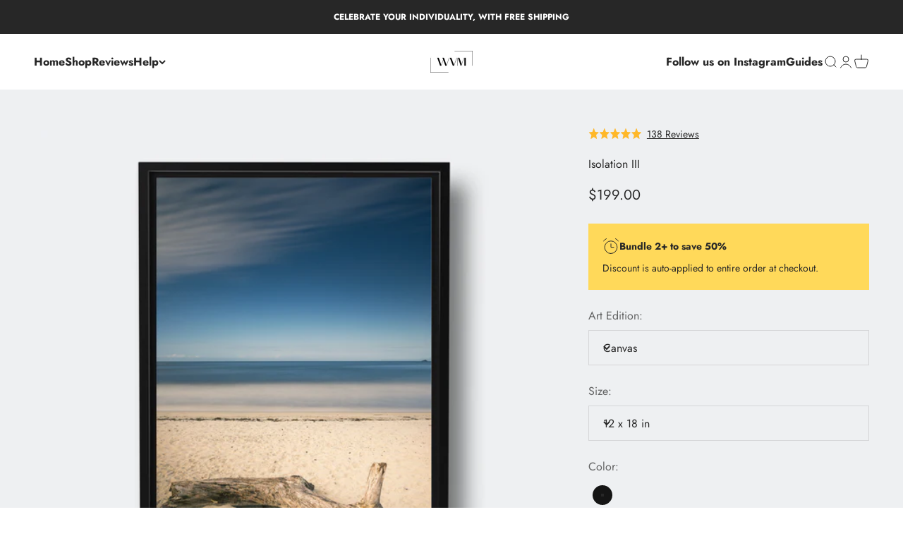

--- FILE ---
content_type: text/html; charset=utf-8
request_url: https://www.wallvsme.com/products/isolation-iii
body_size: 45695
content:
<!doctype html>

<html class="no-js" lang="en" dir="ltr">
  <head>
    <meta charset="utf-8">
    <meta name="viewport" content="width=device-width, initial-scale=1.0, height=device-height, minimum-scale=1.0, maximum-scale=1.0">
    <meta name="theme-color" content="#ffffff">

    <title>Isolation III</title><meta name="description" content="Wall vs. Me represents artists like Ale Rodrigues, offering 1000+ masterpieces for collectors and interior designers. Shop Isolation III on wallvsme.com today."><link rel="canonical" href="https://www.wallvsme.com/products/isolation-iii"><link rel="shortcut icon" href="//www.wallvsme.com/cdn/shop/files/favcon.png?v=1673734006&width=96">
      <link rel="apple-touch-icon" href="//www.wallvsme.com/cdn/shop/files/favcon.png?v=1673734006&width=180"><link rel="preconnect" href="https://cdn.shopify.com">
    <link rel="preconnect" href="https://fonts.shopifycdn.com" crossorigin>
    <link rel="dns-prefetch" href="https://productreviews.shopifycdn.com"><link rel="preload" href="//www.wallvsme.com/cdn/fonts/jost/jost_n7.921dc18c13fa0b0c94c5e2517ffe06139c3615a3.woff2" as="font" type="font/woff2" crossorigin><link rel="preload" href="//www.wallvsme.com/cdn/fonts/jost/jost_n4.d47a1b6347ce4a4c9f437608011273009d91f2b7.woff2" as="font" type="font/woff2" crossorigin><meta property="og:type" content="product">
  <meta property="og:title" content="Isolation III">
  <meta property="product:price:amount" content="199.00">
  <meta property="product:price:currency" content="USD"><meta property="og:image" content="http://www.wallvsme.com/cdn/shop/products/IsolationIII_processed_floating.jpg?v=1645948658&width=2048">
  <meta property="og:image:secure_url" content="https://www.wallvsme.com/cdn/shop/products/IsolationIII_processed_floating.jpg?v=1645948658&width=2048">
  <meta property="og:image:width" content="1500">
  <meta property="og:image:height" content="1500"><meta property="og:description" content="Wall vs. Me represents artists like Ale Rodrigues, offering 1000+ masterpieces for collectors and interior designers. Shop Isolation III on wallvsme.com today."><meta property="og:url" content="https://www.wallvsme.com/products/isolation-iii">
<meta property="og:site_name" content="Wall vs. Me"><meta name="twitter:card" content="summary"><meta name="twitter:title" content="Isolation III">
  <meta name="twitter:description" content="Ale Rodrigues is a Brazilian landscape and architecture photographer. His main intention with his artwork is to promote inner peace and reflections by sharing his vision with the world in contemplative and meditative photography. His artworks can be found in Brazil and also in the Netherlands.
"><meta name="twitter:image" content="https://www.wallvsme.com/cdn/shop/products/IsolationIII_processed_floating.jpg?crop=center&height=1200&v=1645948658&width=1200">
  <meta name="twitter:image:alt" content="">
  <script type="application/ld+json">
  {
    "@context": "https://schema.org",
    "@type": "Product",
    "productID": 7645006168294,
    "offers": [{
          "@type": "Offer",
          "name": "Canvas \/ 12 x 18 in \/ Black Frame",
          "availability":"https://schema.org/InStock",
          "price": 199.0,
          "priceCurrency": "USD",
          "priceValidUntil": "2026-01-28","url": "https://www.wallvsme.com/products/isolation-iii?variant=42502629228774"
        },
{
          "@type": "Offer",
          "name": "Canvas \/ 18 x 26 in \/ Black Frame",
          "availability":"https://schema.org/InStock",
          "price": 319.0,
          "priceCurrency": "USD",
          "priceValidUntil": "2026-01-28","url": "https://www.wallvsme.com/products/isolation-iii?variant=42502629261542"
        },
{
          "@type": "Offer",
          "name": "Canvas \/ 30 x 40 in (most popular) \/ Black Frame",
          "availability":"https://schema.org/InStock",
          "price": 649.0,
          "priceCurrency": "USD",
          "priceValidUntil": "2026-01-28","url": "https://www.wallvsme.com/products/isolation-iii?variant=42502629294310"
        },
{
          "@type": "Offer",
          "name": "Canvas \/ 36 x 48 in \/ Black Frame",
          "availability":"https://schema.org/InStock",
          "price": 1199.0,
          "priceCurrency": "USD",
          "priceValidUntil": "2026-01-28","url": "https://www.wallvsme.com/products/isolation-iii?variant=42502629327078"
        },
{
          "@type": "Offer",
          "name": "Canvas \/ 40 x 60 in \/ Black Frame",
          "availability":"https://schema.org/InStock",
          "price": 1859.0,
          "priceCurrency": "USD",
          "priceValidUntil": "2026-01-28","url": "https://www.wallvsme.com/products/isolation-iii?variant=42502629359846"
        },
{
          "@type": "Offer",
          "name": "Canvas \/ 48 x 76 in \/ Black Frame",
          "availability":"https://schema.org/InStock",
          "price": 3859.0,
          "priceCurrency": "USD",
          "priceValidUntil": "2026-01-28","url": "https://www.wallvsme.com/products/isolation-iii?variant=42502629392614"
        },
{
          "@type": "Offer",
          "name": "Fine Art \/ 12 x 18 in \/ Black Frame",
          "availability":"https://schema.org/InStock",
          "price": 779.0,
          "priceCurrency": "USD",
          "priceValidUntil": "2026-01-28","url": "https://www.wallvsme.com/products/isolation-iii?variant=42502630342886"
        },
{
          "@type": "Offer",
          "name": "Fine Art \/ 12 x 18 in \/ White Frame",
          "availability":"https://schema.org/InStock",
          "price": 779.0,
          "priceCurrency": "USD",
          "priceValidUntil": "2026-01-28","url": "https://www.wallvsme.com/products/isolation-iii?variant=42502630375654"
        },
{
          "@type": "Offer",
          "name": "Fine Art \/ 12 x 18 in \/ Natural Oak",
          "availability":"https://schema.org/InStock",
          "price": 779.0,
          "priceCurrency": "USD",
          "priceValidUntil": "2026-01-28","url": "https://www.wallvsme.com/products/isolation-iii?variant=42502630408422"
        },
{
          "@type": "Offer",
          "name": "Fine Art \/ 18 x 26 in \/ Black Frame",
          "availability":"https://schema.org/InStock",
          "price": 1049.0,
          "priceCurrency": "USD",
          "priceValidUntil": "2026-01-28","url": "https://www.wallvsme.com/products/isolation-iii?variant=42502630441190"
        },
{
          "@type": "Offer",
          "name": "Fine Art \/ 18 x 26 in \/ White Frame",
          "availability":"https://schema.org/InStock",
          "price": 1049.0,
          "priceCurrency": "USD",
          "priceValidUntil": "2026-01-28","url": "https://www.wallvsme.com/products/isolation-iii?variant=42502630473958"
        },
{
          "@type": "Offer",
          "name": "Fine Art \/ 18 x 26 in \/ Natural Oak",
          "availability":"https://schema.org/InStock",
          "price": 1049.0,
          "priceCurrency": "USD",
          "priceValidUntil": "2026-01-28","url": "https://www.wallvsme.com/products/isolation-iii?variant=42502630506726"
        },
{
          "@type": "Offer",
          "name": "Fine Art \/ 30 x 40 in (most popular) \/ Black Frame",
          "availability":"https://schema.org/InStock",
          "price": 1599.0,
          "priceCurrency": "USD",
          "priceValidUntil": "2026-01-28","url": "https://www.wallvsme.com/products/isolation-iii?variant=42502630539494"
        },
{
          "@type": "Offer",
          "name": "Fine Art \/ 30 x 40 in (most popular) \/ White Frame",
          "availability":"https://schema.org/InStock",
          "price": 1599.0,
          "priceCurrency": "USD",
          "priceValidUntil": "2026-01-28","url": "https://www.wallvsme.com/products/isolation-iii?variant=42502630572262"
        },
{
          "@type": "Offer",
          "name": "Fine Art \/ 30 x 40 in (most popular) \/ Natural Oak",
          "availability":"https://schema.org/InStock",
          "price": 1599.0,
          "priceCurrency": "USD",
          "priceValidUntil": "2026-01-28","url": "https://www.wallvsme.com/products/isolation-iii?variant=42502630605030"
        }
],"brand": {
      "@type": "Brand",
      "name": "Wall vs. Me"
    },
    "name": "Isolation III",
    "description": "Ale Rodrigues is a Brazilian landscape and architecture photographer. His main intention with his artwork is to promote inner peace and reflections by sharing his vision with the world in contemplative and meditative photography. His artworks can be found in Brazil and also in the Netherlands.\n",
    "category": "Ale Rodrigues",
    "url": "https://www.wallvsme.com/products/isolation-iii",
    "sku": "","weight": {
        "@type": "QuantitativeValue",
        "unitCode": "lb",
        "value": 0.0
      },"image": {
      "@type": "ImageObject",
      "url": "https://www.wallvsme.com/cdn/shop/products/IsolationIII_processed_floating.jpg?v=1645948658&width=1024",
      "image": "https://www.wallvsme.com/cdn/shop/products/IsolationIII_processed_floating.jpg?v=1645948658&width=1024",
      "name": "",
      "width": "1024",
      "height": "1024"
    }
  }
  </script>



  <script type="application/ld+json">
  {
    "@context": "https://schema.org",
    "@type": "BreadcrumbList",
  "itemListElement": [{
      "@type": "ListItem",
      "position": 1,
      "name": "Home",
      "item": "https://www.wallvsme.com"
    },{
          "@type": "ListItem",
          "position": 2,
          "name": "Isolation III",
          "item": "https://www.wallvsme.com/products/isolation-iii"
        }]
  }
  </script>

<style>/* Typography (heading) */
  @font-face {
  font-family: Jost;
  font-weight: 700;
  font-style: normal;
  font-display: fallback;
  src: url("//www.wallvsme.com/cdn/fonts/jost/jost_n7.921dc18c13fa0b0c94c5e2517ffe06139c3615a3.woff2") format("woff2"),
       url("//www.wallvsme.com/cdn/fonts/jost/jost_n7.cbfc16c98c1e195f46c536e775e4e959c5f2f22b.woff") format("woff");
}

@font-face {
  font-family: Jost;
  font-weight: 700;
  font-style: italic;
  font-display: fallback;
  src: url("//www.wallvsme.com/cdn/fonts/jost/jost_i7.d8201b854e41e19d7ed9b1a31fe4fe71deea6d3f.woff2") format("woff2"),
       url("//www.wallvsme.com/cdn/fonts/jost/jost_i7.eae515c34e26b6c853efddc3fc0c552e0de63757.woff") format("woff");
}

/* Typography (body) */
  @font-face {
  font-family: Jost;
  font-weight: 400;
  font-style: normal;
  font-display: fallback;
  src: url("//www.wallvsme.com/cdn/fonts/jost/jost_n4.d47a1b6347ce4a4c9f437608011273009d91f2b7.woff2") format("woff2"),
       url("//www.wallvsme.com/cdn/fonts/jost/jost_n4.791c46290e672b3f85c3d1c651ef2efa3819eadd.woff") format("woff");
}

@font-face {
  font-family: Jost;
  font-weight: 400;
  font-style: italic;
  font-display: fallback;
  src: url("//www.wallvsme.com/cdn/fonts/jost/jost_i4.b690098389649750ada222b9763d55796c5283a5.woff2") format("woff2"),
       url("//www.wallvsme.com/cdn/fonts/jost/jost_i4.fd766415a47e50b9e391ae7ec04e2ae25e7e28b0.woff") format("woff");
}

@font-face {
  font-family: Jost;
  font-weight: 700;
  font-style: normal;
  font-display: fallback;
  src: url("//www.wallvsme.com/cdn/fonts/jost/jost_n7.921dc18c13fa0b0c94c5e2517ffe06139c3615a3.woff2") format("woff2"),
       url("//www.wallvsme.com/cdn/fonts/jost/jost_n7.cbfc16c98c1e195f46c536e775e4e959c5f2f22b.woff") format("woff");
}

@font-face {
  font-family: Jost;
  font-weight: 700;
  font-style: italic;
  font-display: fallback;
  src: url("//www.wallvsme.com/cdn/fonts/jost/jost_i7.d8201b854e41e19d7ed9b1a31fe4fe71deea6d3f.woff2") format("woff2"),
       url("//www.wallvsme.com/cdn/fonts/jost/jost_i7.eae515c34e26b6c853efddc3fc0c552e0de63757.woff") format("woff");
}

:root {
    /**
     * ---------------------------------------------------------------------
     * SPACING VARIABLES
     *
     * We are using a spacing inspired from frameworks like Tailwind CSS.
     * ---------------------------------------------------------------------
     */
    --spacing-0-5: 0.125rem; /* 2px */
    --spacing-1: 0.25rem; /* 4px */
    --spacing-1-5: 0.375rem; /* 6px */
    --spacing-2: 0.5rem; /* 8px */
    --spacing-2-5: 0.625rem; /* 10px */
    --spacing-3: 0.75rem; /* 12px */
    --spacing-3-5: 0.875rem; /* 14px */
    --spacing-4: 1rem; /* 16px */
    --spacing-4-5: 1.125rem; /* 18px */
    --spacing-5: 1.25rem; /* 20px */
    --spacing-5-5: 1.375rem; /* 22px */
    --spacing-6: 1.5rem; /* 24px */
    --spacing-6-5: 1.625rem; /* 26px */
    --spacing-7: 1.75rem; /* 28px */
    --spacing-7-5: 1.875rem; /* 30px */
    --spacing-8: 2rem; /* 32px */
    --spacing-8-5: 2.125rem; /* 34px */
    --spacing-9: 2.25rem; /* 36px */
    --spacing-9-5: 2.375rem; /* 38px */
    --spacing-10: 2.5rem; /* 40px */
    --spacing-11: 2.75rem; /* 44px */
    --spacing-12: 3rem; /* 48px */
    --spacing-14: 3.5rem; /* 56px */
    --spacing-16: 4rem; /* 64px */
    --spacing-18: 4.5rem; /* 72px */
    --spacing-20: 5rem; /* 80px */
    --spacing-24: 6rem; /* 96px */
    --spacing-28: 7rem; /* 112px */
    --spacing-32: 8rem; /* 128px */
    --spacing-36: 9rem; /* 144px */
    --spacing-40: 10rem; /* 160px */
    --spacing-44: 11rem; /* 176px */
    --spacing-48: 12rem; /* 192px */
    --spacing-52: 13rem; /* 208px */
    --spacing-56: 14rem; /* 224px */
    --spacing-60: 15rem; /* 240px */
    --spacing-64: 16rem; /* 256px */
    --spacing-72: 18rem; /* 288px */
    --spacing-80: 20rem; /* 320px */
    --spacing-96: 24rem; /* 384px */

    /* Container */
    --container-max-width: 1600px;
    --container-narrow-max-width: 1350px;
    --container-gutter: var(--spacing-5);
    --section-outer-spacing-block: var(--spacing-8);
    --section-inner-max-spacing-block: var(--spacing-8);
    --section-inner-spacing-inline: var(--container-gutter);
    --section-stack-spacing-block: var(--spacing-8);

    /* Grid gutter */
    --grid-gutter: var(--spacing-5);

    /* Product list settings */
    --product-list-row-gap: var(--spacing-8);
    --product-list-column-gap: var(--grid-gutter);

    /* Form settings */
    --input-gap: var(--spacing-2);
    --input-height: 2.625rem;
    --input-padding-inline: var(--spacing-4);

    /* Other sizes */
    --sticky-area-height: calc(var(--sticky-announcement-bar-enabled, 0) * var(--announcement-bar-height, 0px) + var(--sticky-header-enabled, 0) * var(--header-height, 0px));

    /* RTL support */
    --transform-logical-flip: 1;
    --transform-origin-start: left;
    --transform-origin-end: right;

    /**
     * ---------------------------------------------------------------------
     * TYPOGRAPHY
     * ---------------------------------------------------------------------
     */

    /* Font properties */
    --heading-font-family: Jost, sans-serif;
    --heading-font-weight: 700;
    --heading-font-style: normal;
    --heading-text-transform: normal;
    --heading-letter-spacing: 0.0em;
    --text-font-family: Jost, sans-serif;
    --text-font-weight: 400;
    --text-font-style: normal;
    --text-letter-spacing: 0.0em;

    /* Font sizes */
    --text-h0: 2.75rem;
    --text-h1: 2rem;
    --text-h2: 1.75rem;
    --text-h3: 1.375rem;
    --text-h4: 1.125rem;
    --text-h5: 1.125rem;
    --text-h6: 1rem;
    --text-xs: 0.6875rem;
    --text-sm: 0.75rem;
    --text-base: 0.875rem;
    --text-lg: 1.125rem;

    /**
     * ---------------------------------------------------------------------
     * COLORS
     * ---------------------------------------------------------------------
     */

    /* Color settings */--accent: 227 79 79;
    --text-primary: 39 39 39;
    --background-primary: 255 255 255;
    --dialog-background: 255 255 255;
    --border-color: var(--text-color, var(--text-primary)) / 0.12;

    /* Button colors */
    --button-background-primary: 227 79 79;
    --button-text-primary: 255 255 255;
    --button-background-secondary: 0 0 0;
    --button-text-secondary: 255 255 255;

    /* Status colors */
    --success-background: 232 243 239;
    --success-text: 60 158 123;
    --warning-background: 255 246 233;
    --warning-text: 255 183 74;
    --error-background: 252 228 228;
    --error-text: 226 33 32;

    /* Product colors */
    --on-sale-text: 227 79 79;
    --on-sale-badge-background: 227 79 79;
    --on-sale-badge-text: 255 255 255;
    --sold-out-badge-background: 190 189 185;
    --sold-out-badge-text: 0 0 0;
    --primary-badge-background: 60 97 158;
    --primary-badge-text: 255 255 255;
    --star-color: 255 183 74;
    --product-card-background: 238 240 242;
    --product-card-text: 39 39 39;

    /* Header colors */
    --header-background: 255 255 255;
    --header-text: 39 39 39;

    /* Footer colors */
    --footer-background: 238 240 242;
    --footer-text: 39 39 39;

    /* Rounded variables (used for border radius) */
    --rounded-xs: 0.0rem;
    --rounded-sm: 0.0rem;
    --rounded: 0.0rem;
    --rounded-lg: 0.0rem;
    --rounded-full: 9999px;

    --rounded-button: 0.0rem;
    --rounded-input: 0.0rem;

    /* Box shadow */
    --shadow-sm: 0 2px 8px rgb(var(--text-primary) / 0.0);
    --shadow: 0 5px 15px rgb(var(--text-primary) / 0.0);
    --shadow-md: 0 5px 30px rgb(var(--text-primary) / 0.0);
    --shadow-block: 0px 0px 50px rgb(var(--text-primary) / 0.0);

    /**
     * ---------------------------------------------------------------------
     * OTHER
     * ---------------------------------------------------------------------
     */

    --cursor-close-svg-url: url(//www.wallvsme.com/cdn/shop/t/62/assets/cursor-close.svg?v=147174565022153725511684740755);
    --cursor-zoom-in-svg-url: url(//www.wallvsme.com/cdn/shop/t/62/assets/cursor-zoom-in.svg?v=154953035094101115921684740755);
    --cursor-zoom-out-svg-url: url(//www.wallvsme.com/cdn/shop/t/62/assets/cursor-zoom-out.svg?v=16155520337305705181684740755);
    --checkmark-svg-url: url(//www.wallvsme.com/cdn/shop/t/62/assets/checkmark.svg?v=77552481021870063511684740755);
  }

  [dir="rtl"]:root {
    /* RTL support */
    --transform-logical-flip: -1;
    --transform-origin-start: right;
    --transform-origin-end: left;
  }

  @media screen and (min-width: 700px) {
    :root {
      /* Typography (font size) */
      --text-h0: 3.5rem;
      --text-h1: 2.5rem;
      --text-h2: 2rem;
      --text-h3: 1.625rem;
      --text-h4: 1.375rem;
      --text-h5: 1.125rem;
      --text-h6: 1rem;

      --text-xs: 0.75rem;
      --text-sm: 0.875rem;
      --text-base: 1.0rem;
      --text-lg: 1.25rem;

      /* Spacing */
      --container-gutter: 2rem;
      --section-outer-spacing-block: var(--spacing-12);
      --section-inner-max-spacing-block: var(--spacing-10);
      --section-inner-spacing-inline: var(--spacing-14);
      --section-stack-spacing-block: var(--spacing-10);

      /* Grid gutter */
      --grid-gutter: var(--spacing-6);

      /* Product list settings */
      --product-list-row-gap: var(--spacing-12);

      /* Form settings */
      --input-gap: 1rem;
      --input-height: 3.125rem;
      --input-padding-inline: var(--spacing-5);
    }
  }

  @media screen and (min-width: 1000px) {
    :root {
      /* Spacing settings */
      --container-gutter: var(--spacing-12);
      --section-outer-spacing-block: var(--spacing-14);
      --section-inner-max-spacing-block: var(--spacing-12);
      --section-inner-spacing-inline: var(--spacing-18);
      --section-stack-spacing-block: var(--spacing-10);
    }
  }

  @media screen and (min-width: 1150px) {
    :root {
      /* Spacing settings */
      --container-gutter: var(--spacing-12);
      --section-outer-spacing-block: var(--spacing-14);
      --section-inner-max-spacing-block: var(--spacing-12);
      --section-inner-spacing-inline: var(--spacing-18);
      --section-stack-spacing-block: var(--spacing-12);
    }
  }

  @media screen and (min-width: 1400px) {
    :root {
      /* Typography (font size) */
      --text-h0: 4.5rem;
      --text-h1: 3.5rem;
      --text-h2: 2.75rem;
      --text-h3: 2rem;
      --text-h4: 1.75rem;
      --text-h5: 1.375rem;
      --text-h6: 1.25rem;

      --section-outer-spacing-block: var(--spacing-16);
      --section-inner-max-spacing-block: var(--spacing-14);
      --section-inner-spacing-inline: var(--spacing-20);
    }
  }

  @media screen and (min-width: 1600px) {
    :root {
      --section-outer-spacing-block: var(--spacing-16);
      --section-inner-max-spacing-block: var(--spacing-16);
      --section-inner-spacing-inline: var(--spacing-24);
    }
  }

  /**
   * ---------------------------------------------------------------------
   * LIQUID DEPENDANT CSS
   *
   * Our main CSS is Liquid free, but some very specific features depend on
   * theme settings, so we have them here
   * ---------------------------------------------------------------------
   */@media screen and (pointer: fine) {
        /* The !important are for the Shopify Payment button to ensure we override the default from Shopify styles */
        .button:not([disabled]):not(.button--outline):hover, .btn:not([disabled]):hover, .shopify-payment-button__button--unbranded:not([disabled]):hover {
          background-color: transparent !important;
          color: rgb(var(--button-outline-color) / var(--button-background-opacity, 1)) !important;
          box-shadow: inset 0 0 0 2px currentColor !important;
        }

        .button--outline:not([disabled]):hover {
          background: rgb(var(--button-background));
          color: rgb(var(--button-text-color));
          box-shadow: inset 0 0 0 2px rgb(var(--button-background));
        }
      }</style><script>
  document.documentElement.classList.replace('no-js', 'js');

  // This allows to expose several variables to the global scope, to be used in scripts
  window.themeVariables = {
    settings: {
      showPageTransition: true,
      headingApparition: "split_clip",
      pageType: "product",
      moneyFormat: "${{amount}}",
      moneyWithCurrencyFormat: "${{amount}} USD",
      currencyCodeEnabled: false,
      cartType: "drawer",
      showDiscount: true,
      discountMode: "saving"
    },

    strings: {
      accessibilityClose: "Close",
      accessibilityNext: "Next",
      accessibilityPrevious: "Previous",
      addToCartButton: "Add to cart",
      soldOutButton: "Sold out",
      preOrderButton: "Pre-order",
      unavailableButton: "Unavailable",
      closeGallery: "Close gallery",
      zoomGallery: "Zoom",
      errorGallery: "Image cannot be loaded",
      soldOutBadge: "Sold out",
      discountBadge: "Save @@",
      sku: "SKU:",
      searchNoResults: "No results could be found.",
      addOrderNote: "Add order note",
      editOrderNote: "Edit order note",
      shippingEstimatorNoResults: "Sorry, we do not ship to your address.",
      shippingEstimatorOneResult: "There is one shipping rate for your address:",
      shippingEstimatorMultipleResults: "There are several shipping rates for your address:",
      shippingEstimatorError: "One or more error occurred while retrieving shipping rates:"
    },

    breakpoints: {
      'sm': 'screen and (min-width: 700px)',
      'md': 'screen and (min-width: 1000px)',
      'lg': 'screen and (min-width: 1150px)',
      'xl': 'screen and (min-width: 1400px)',

      'sm-max': 'screen and (max-width: 699px)',
      'md-max': 'screen and (max-width: 999px)',
      'lg-max': 'screen and (max-width: 1149px)',
      'xl-max': 'screen and (max-width: 1399px)'
    }
  };window.addEventListener('DOMContentLoaded', () => {
      const isReloaded = (window.performance.navigation && window.performance.navigation.type === 1) || window.performance.getEntriesByType('navigation').map((nav) => nav.type).includes('reload');

      if ('animate' in document.documentElement && window.matchMedia('(prefers-reduced-motion: no-preference)').matches && document.referrer.includes(location.host) && !isReloaded) {
        document.body.animate({opacity: [0, 1]}, {duration: 115, fill: 'forwards'});
      }
    });

    window.addEventListener('pageshow', (event) => {
      document.body.classList.remove('page-transition');

      if (event.persisted) {
        document.body.animate({opacity: [0, 1]}, {duration: 0, fill: 'forwards'});
      }
    });// For detecting native share
  document.documentElement.classList.add(`native-share--${navigator.share ? 'enabled' : 'disabled'}`);// We save the product ID in local storage to be eventually used for recently viewed section
    try {
      const recentlyViewedProducts = new Set(JSON.parse(localStorage.getItem('theme:recently-viewed-products') || '[]'));

      recentlyViewedProducts.delete(7645006168294); // Delete first to re-move the product
      recentlyViewedProducts.add(7645006168294);

      localStorage.setItem('theme:recently-viewed-products', JSON.stringify(Array.from(recentlyViewedProducts.values()).reverse()));
    } catch (e) {
      // Safari in private mode does not allow setting item, we silently fail
    }</script><script type="module" src="//www.wallvsme.com/cdn/shop/t/62/assets/vendor.min.js?v=19330323356122838161684740755"></script>
    <script type="module" src="//www.wallvsme.com/cdn/shop/t/62/assets/theme.js?v=160372054018287312481698888972"></script>
    <script type="module" src="//www.wallvsme.com/cdn/shop/t/62/assets/sections.js?v=19172182893764552331704853512"></script>

    <script>window.performance && window.performance.mark && window.performance.mark('shopify.content_for_header.start');</script><meta name="google-site-verification" content="VAj83ftelgA7EHHi23mWvbK74_9YQ5NoFLl-ovQrQFw">
<meta name="google-site-verification" content="VAj83ftelgA7EHHi23mWvbK74_9YQ5NoFLl-ovQrQFw">
<meta id="shopify-digital-wallet" name="shopify-digital-wallet" content="/31777816707/digital_wallets/dialog">
<meta name="shopify-checkout-api-token" content="38c5498fef9e672cd65a9fea1e29da56">
<meta id="in-context-paypal-metadata" data-shop-id="31777816707" data-venmo-supported="false" data-environment="production" data-locale="en_US" data-paypal-v4="true" data-currency="USD">
<link rel="alternate" type="application/json+oembed" href="https://www.wallvsme.com/products/isolation-iii.oembed">
<script async="async" src="/checkouts/internal/preloads.js?locale=en-US"></script>
<link rel="preconnect" href="https://shop.app" crossorigin="anonymous">
<script async="async" src="https://shop.app/checkouts/internal/preloads.js?locale=en-US&shop_id=31777816707" crossorigin="anonymous"></script>
<script id="apple-pay-shop-capabilities" type="application/json">{"shopId":31777816707,"countryCode":"US","currencyCode":"USD","merchantCapabilities":["supports3DS"],"merchantId":"gid:\/\/shopify\/Shop\/31777816707","merchantName":"Wall vs. Me","requiredBillingContactFields":["postalAddress","email","phone"],"requiredShippingContactFields":["postalAddress","email","phone"],"shippingType":"shipping","supportedNetworks":["visa","masterCard","amex","discover","elo","jcb"],"total":{"type":"pending","label":"Wall vs. Me","amount":"1.00"},"shopifyPaymentsEnabled":true,"supportsSubscriptions":true}</script>
<script id="shopify-features" type="application/json">{"accessToken":"38c5498fef9e672cd65a9fea1e29da56","betas":["rich-media-storefront-analytics"],"domain":"www.wallvsme.com","predictiveSearch":true,"shopId":31777816707,"locale":"en"}</script>
<script>var Shopify = Shopify || {};
Shopify.shop = "wall-vs-me.myshopify.com";
Shopify.locale = "en";
Shopify.currency = {"active":"USD","rate":"1.0"};
Shopify.country = "US";
Shopify.theme = {"name":"Main Theme","id":136798273766,"schema_name":"Impact","schema_version":"4.2.0","theme_store_id":1190,"role":"main"};
Shopify.theme.handle = "null";
Shopify.theme.style = {"id":null,"handle":null};
Shopify.cdnHost = "www.wallvsme.com/cdn";
Shopify.routes = Shopify.routes || {};
Shopify.routes.root = "/";</script>
<script type="module">!function(o){(o.Shopify=o.Shopify||{}).modules=!0}(window);</script>
<script>!function(o){function n(){var o=[];function n(){o.push(Array.prototype.slice.apply(arguments))}return n.q=o,n}var t=o.Shopify=o.Shopify||{};t.loadFeatures=n(),t.autoloadFeatures=n()}(window);</script>
<script>
  window.ShopifyPay = window.ShopifyPay || {};
  window.ShopifyPay.apiHost = "shop.app\/pay";
  window.ShopifyPay.redirectState = null;
</script>
<script id="shop-js-analytics" type="application/json">{"pageType":"product"}</script>
<script defer="defer" async type="module" src="//www.wallvsme.com/cdn/shopifycloud/shop-js/modules/v2/client.init-shop-cart-sync_C5BV16lS.en.esm.js"></script>
<script defer="defer" async type="module" src="//www.wallvsme.com/cdn/shopifycloud/shop-js/modules/v2/chunk.common_CygWptCX.esm.js"></script>
<script type="module">
  await import("//www.wallvsme.com/cdn/shopifycloud/shop-js/modules/v2/client.init-shop-cart-sync_C5BV16lS.en.esm.js");
await import("//www.wallvsme.com/cdn/shopifycloud/shop-js/modules/v2/chunk.common_CygWptCX.esm.js");

  window.Shopify.SignInWithShop?.initShopCartSync?.({"fedCMEnabled":true,"windoidEnabled":true});

</script>
<script defer="defer" async type="module" src="//www.wallvsme.com/cdn/shopifycloud/shop-js/modules/v2/client.payment-terms_CZxnsJam.en.esm.js"></script>
<script defer="defer" async type="module" src="//www.wallvsme.com/cdn/shopifycloud/shop-js/modules/v2/chunk.common_CygWptCX.esm.js"></script>
<script defer="defer" async type="module" src="//www.wallvsme.com/cdn/shopifycloud/shop-js/modules/v2/chunk.modal_D71HUcav.esm.js"></script>
<script type="module">
  await import("//www.wallvsme.com/cdn/shopifycloud/shop-js/modules/v2/client.payment-terms_CZxnsJam.en.esm.js");
await import("//www.wallvsme.com/cdn/shopifycloud/shop-js/modules/v2/chunk.common_CygWptCX.esm.js");
await import("//www.wallvsme.com/cdn/shopifycloud/shop-js/modules/v2/chunk.modal_D71HUcav.esm.js");

  
</script>
<script>
  window.Shopify = window.Shopify || {};
  if (!window.Shopify.featureAssets) window.Shopify.featureAssets = {};
  window.Shopify.featureAssets['shop-js'] = {"shop-cart-sync":["modules/v2/client.shop-cart-sync_ZFArdW7E.en.esm.js","modules/v2/chunk.common_CygWptCX.esm.js"],"init-fed-cm":["modules/v2/client.init-fed-cm_CmiC4vf6.en.esm.js","modules/v2/chunk.common_CygWptCX.esm.js"],"shop-button":["modules/v2/client.shop-button_tlx5R9nI.en.esm.js","modules/v2/chunk.common_CygWptCX.esm.js"],"shop-cash-offers":["modules/v2/client.shop-cash-offers_DOA2yAJr.en.esm.js","modules/v2/chunk.common_CygWptCX.esm.js","modules/v2/chunk.modal_D71HUcav.esm.js"],"init-windoid":["modules/v2/client.init-windoid_sURxWdc1.en.esm.js","modules/v2/chunk.common_CygWptCX.esm.js"],"shop-toast-manager":["modules/v2/client.shop-toast-manager_ClPi3nE9.en.esm.js","modules/v2/chunk.common_CygWptCX.esm.js"],"init-shop-email-lookup-coordinator":["modules/v2/client.init-shop-email-lookup-coordinator_B8hsDcYM.en.esm.js","modules/v2/chunk.common_CygWptCX.esm.js"],"init-shop-cart-sync":["modules/v2/client.init-shop-cart-sync_C5BV16lS.en.esm.js","modules/v2/chunk.common_CygWptCX.esm.js"],"avatar":["modules/v2/client.avatar_BTnouDA3.en.esm.js"],"pay-button":["modules/v2/client.pay-button_FdsNuTd3.en.esm.js","modules/v2/chunk.common_CygWptCX.esm.js"],"init-customer-accounts":["modules/v2/client.init-customer-accounts_DxDtT_ad.en.esm.js","modules/v2/client.shop-login-button_C5VAVYt1.en.esm.js","modules/v2/chunk.common_CygWptCX.esm.js","modules/v2/chunk.modal_D71HUcav.esm.js"],"init-shop-for-new-customer-accounts":["modules/v2/client.init-shop-for-new-customer-accounts_ChsxoAhi.en.esm.js","modules/v2/client.shop-login-button_C5VAVYt1.en.esm.js","modules/v2/chunk.common_CygWptCX.esm.js","modules/v2/chunk.modal_D71HUcav.esm.js"],"shop-login-button":["modules/v2/client.shop-login-button_C5VAVYt1.en.esm.js","modules/v2/chunk.common_CygWptCX.esm.js","modules/v2/chunk.modal_D71HUcav.esm.js"],"init-customer-accounts-sign-up":["modules/v2/client.init-customer-accounts-sign-up_CPSyQ0Tj.en.esm.js","modules/v2/client.shop-login-button_C5VAVYt1.en.esm.js","modules/v2/chunk.common_CygWptCX.esm.js","modules/v2/chunk.modal_D71HUcav.esm.js"],"shop-follow-button":["modules/v2/client.shop-follow-button_Cva4Ekp9.en.esm.js","modules/v2/chunk.common_CygWptCX.esm.js","modules/v2/chunk.modal_D71HUcav.esm.js"],"checkout-modal":["modules/v2/client.checkout-modal_BPM8l0SH.en.esm.js","modules/v2/chunk.common_CygWptCX.esm.js","modules/v2/chunk.modal_D71HUcav.esm.js"],"lead-capture":["modules/v2/client.lead-capture_Bi8yE_yS.en.esm.js","modules/v2/chunk.common_CygWptCX.esm.js","modules/v2/chunk.modal_D71HUcav.esm.js"],"shop-login":["modules/v2/client.shop-login_D6lNrXab.en.esm.js","modules/v2/chunk.common_CygWptCX.esm.js","modules/v2/chunk.modal_D71HUcav.esm.js"],"payment-terms":["modules/v2/client.payment-terms_CZxnsJam.en.esm.js","modules/v2/chunk.common_CygWptCX.esm.js","modules/v2/chunk.modal_D71HUcav.esm.js"]};
</script>
<script>(function() {
  var isLoaded = false;
  function asyncLoad() {
    if (isLoaded) return;
    isLoaded = true;
    var urls = ["https:\/\/d3hw6dc1ow8pp2.cloudfront.net\/reviewsWidget.min.js?shop=wall-vs-me.myshopify.com","https:\/\/static.klaviyo.com\/onsite\/js\/klaviyo.js?company_id=Y4Kaet\u0026shop=wall-vs-me.myshopify.com"];
    for (var i = 0; i < urls.length; i++) {
      var s = document.createElement('script');
      s.type = 'text/javascript';
      s.async = true;
      s.src = urls[i];
      var x = document.getElementsByTagName('script')[0];
      x.parentNode.insertBefore(s, x);
    }
  };
  if(window.attachEvent) {
    window.attachEvent('onload', asyncLoad);
  } else {
    window.addEventListener('load', asyncLoad, false);
  }
})();</script>
<script id="__st">var __st={"a":31777816707,"offset":-28800,"reqid":"fd913a60-635b-43f3-9768-5a2a97457519-1768738233","pageurl":"www.wallvsme.com\/products\/isolation-iii","u":"e80cf985acad","p":"product","rtyp":"product","rid":7645006168294};</script>
<script>window.ShopifyPaypalV4VisibilityTracking = true;</script>
<script id="captcha-bootstrap">!function(){'use strict';const t='contact',e='account',n='new_comment',o=[[t,t],['blogs',n],['comments',n],[t,'customer']],c=[[e,'customer_login'],[e,'guest_login'],[e,'recover_customer_password'],[e,'create_customer']],r=t=>t.map((([t,e])=>`form[action*='/${t}']:not([data-nocaptcha='true']) input[name='form_type'][value='${e}']`)).join(','),a=t=>()=>t?[...document.querySelectorAll(t)].map((t=>t.form)):[];function s(){const t=[...o],e=r(t);return a(e)}const i='password',u='form_key',d=['recaptcha-v3-token','g-recaptcha-response','h-captcha-response',i],f=()=>{try{return window.sessionStorage}catch{return}},m='__shopify_v',_=t=>t.elements[u];function p(t,e,n=!1){try{const o=window.sessionStorage,c=JSON.parse(o.getItem(e)),{data:r}=function(t){const{data:e,action:n}=t;return t[m]||n?{data:e,action:n}:{data:t,action:n}}(c);for(const[e,n]of Object.entries(r))t.elements[e]&&(t.elements[e].value=n);n&&o.removeItem(e)}catch(o){console.error('form repopulation failed',{error:o})}}const l='form_type',E='cptcha';function T(t){t.dataset[E]=!0}const w=window,h=w.document,L='Shopify',v='ce_forms',y='captcha';let A=!1;((t,e)=>{const n=(g='f06e6c50-85a8-45c8-87d0-21a2b65856fe',I='https://cdn.shopify.com/shopifycloud/storefront-forms-hcaptcha/ce_storefront_forms_captcha_hcaptcha.v1.5.2.iife.js',D={infoText:'Protected by hCaptcha',privacyText:'Privacy',termsText:'Terms'},(t,e,n)=>{const o=w[L][v],c=o.bindForm;if(c)return c(t,g,e,D).then(n);var r;o.q.push([[t,g,e,D],n]),r=I,A||(h.body.append(Object.assign(h.createElement('script'),{id:'captcha-provider',async:!0,src:r})),A=!0)});var g,I,D;w[L]=w[L]||{},w[L][v]=w[L][v]||{},w[L][v].q=[],w[L][y]=w[L][y]||{},w[L][y].protect=function(t,e){n(t,void 0,e),T(t)},Object.freeze(w[L][y]),function(t,e,n,w,h,L){const[v,y,A,g]=function(t,e,n){const i=e?o:[],u=t?c:[],d=[...i,...u],f=r(d),m=r(i),_=r(d.filter((([t,e])=>n.includes(e))));return[a(f),a(m),a(_),s()]}(w,h,L),I=t=>{const e=t.target;return e instanceof HTMLFormElement?e:e&&e.form},D=t=>v().includes(t);t.addEventListener('submit',(t=>{const e=I(t);if(!e)return;const n=D(e)&&!e.dataset.hcaptchaBound&&!e.dataset.recaptchaBound,o=_(e),c=g().includes(e)&&(!o||!o.value);(n||c)&&t.preventDefault(),c&&!n&&(function(t){try{if(!f())return;!function(t){const e=f();if(!e)return;const n=_(t);if(!n)return;const o=n.value;o&&e.removeItem(o)}(t);const e=Array.from(Array(32),(()=>Math.random().toString(36)[2])).join('');!function(t,e){_(t)||t.append(Object.assign(document.createElement('input'),{type:'hidden',name:u})),t.elements[u].value=e}(t,e),function(t,e){const n=f();if(!n)return;const o=[...t.querySelectorAll(`input[type='${i}']`)].map((({name:t})=>t)),c=[...d,...o],r={};for(const[a,s]of new FormData(t).entries())c.includes(a)||(r[a]=s);n.setItem(e,JSON.stringify({[m]:1,action:t.action,data:r}))}(t,e)}catch(e){console.error('failed to persist form',e)}}(e),e.submit())}));const S=(t,e)=>{t&&!t.dataset[E]&&(n(t,e.some((e=>e===t))),T(t))};for(const o of['focusin','change'])t.addEventListener(o,(t=>{const e=I(t);D(e)&&S(e,y())}));const B=e.get('form_key'),M=e.get(l),P=B&&M;t.addEventListener('DOMContentLoaded',(()=>{const t=y();if(P)for(const e of t)e.elements[l].value===M&&p(e,B);[...new Set([...A(),...v().filter((t=>'true'===t.dataset.shopifyCaptcha))])].forEach((e=>S(e,t)))}))}(h,new URLSearchParams(w.location.search),n,t,e,['guest_login'])})(!0,!0)}();</script>
<script integrity="sha256-4kQ18oKyAcykRKYeNunJcIwy7WH5gtpwJnB7kiuLZ1E=" data-source-attribution="shopify.loadfeatures" defer="defer" src="//www.wallvsme.com/cdn/shopifycloud/storefront/assets/storefront/load_feature-a0a9edcb.js" crossorigin="anonymous"></script>
<script crossorigin="anonymous" defer="defer" src="//www.wallvsme.com/cdn/shopifycloud/storefront/assets/shopify_pay/storefront-65b4c6d7.js?v=20250812"></script>
<script data-source-attribution="shopify.dynamic_checkout.dynamic.init">var Shopify=Shopify||{};Shopify.PaymentButton=Shopify.PaymentButton||{isStorefrontPortableWallets:!0,init:function(){window.Shopify.PaymentButton.init=function(){};var t=document.createElement("script");t.src="https://www.wallvsme.com/cdn/shopifycloud/portable-wallets/latest/portable-wallets.en.js",t.type="module",document.head.appendChild(t)}};
</script>
<script data-source-attribution="shopify.dynamic_checkout.buyer_consent">
  function portableWalletsHideBuyerConsent(e){var t=document.getElementById("shopify-buyer-consent"),n=document.getElementById("shopify-subscription-policy-button");t&&n&&(t.classList.add("hidden"),t.setAttribute("aria-hidden","true"),n.removeEventListener("click",e))}function portableWalletsShowBuyerConsent(e){var t=document.getElementById("shopify-buyer-consent"),n=document.getElementById("shopify-subscription-policy-button");t&&n&&(t.classList.remove("hidden"),t.removeAttribute("aria-hidden"),n.addEventListener("click",e))}window.Shopify?.PaymentButton&&(window.Shopify.PaymentButton.hideBuyerConsent=portableWalletsHideBuyerConsent,window.Shopify.PaymentButton.showBuyerConsent=portableWalletsShowBuyerConsent);
</script>
<script>
  function portableWalletsCleanup(e){e&&e.src&&console.error("Failed to load portable wallets script "+e.src);var t=document.querySelectorAll("shopify-accelerated-checkout .shopify-payment-button__skeleton, shopify-accelerated-checkout-cart .wallet-cart-button__skeleton"),e=document.getElementById("shopify-buyer-consent");for(let e=0;e<t.length;e++)t[e].remove();e&&e.remove()}function portableWalletsNotLoadedAsModule(e){e instanceof ErrorEvent&&"string"==typeof e.message&&e.message.includes("import.meta")&&"string"==typeof e.filename&&e.filename.includes("portable-wallets")&&(window.removeEventListener("error",portableWalletsNotLoadedAsModule),window.Shopify.PaymentButton.failedToLoad=e,"loading"===document.readyState?document.addEventListener("DOMContentLoaded",window.Shopify.PaymentButton.init):window.Shopify.PaymentButton.init())}window.addEventListener("error",portableWalletsNotLoadedAsModule);
</script>

<script type="module" src="https://www.wallvsme.com/cdn/shopifycloud/portable-wallets/latest/portable-wallets.en.js" onError="portableWalletsCleanup(this)" crossorigin="anonymous"></script>
<script nomodule>
  document.addEventListener("DOMContentLoaded", portableWalletsCleanup);
</script>

<script id='scb4127' type='text/javascript' async='' src='https://www.wallvsme.com/cdn/shopifycloud/privacy-banner/storefront-banner.js'></script><link id="shopify-accelerated-checkout-styles" rel="stylesheet" media="screen" href="https://www.wallvsme.com/cdn/shopifycloud/portable-wallets/latest/accelerated-checkout-backwards-compat.css" crossorigin="anonymous">
<style id="shopify-accelerated-checkout-cart">
        #shopify-buyer-consent {
  margin-top: 1em;
  display: inline-block;
  width: 100%;
}

#shopify-buyer-consent.hidden {
  display: none;
}

#shopify-subscription-policy-button {
  background: none;
  border: none;
  padding: 0;
  text-decoration: underline;
  font-size: inherit;
  cursor: pointer;
}

#shopify-subscription-policy-button::before {
  box-shadow: none;
}

      </style>

<script>window.performance && window.performance.mark && window.performance.mark('shopify.content_for_header.end');</script>
<link href="//www.wallvsme.com/cdn/shop/t/62/assets/theme.css?v=23165935567742692401684740755" rel="stylesheet" type="text/css" media="all" /><script type="text/javascript">
  window.Rivo = window.Rivo || {};
  window.Rivo.common = window.Rivo.common || {};
  window.Rivo.common.shop = {
    permanent_domain: 'wall-vs-me.myshopify.com',
    currency: "USD",
    money_format: "${{amount}}",
    id: 31777816707
  };
  

  window.Rivo.common.template = 'product';
  window.Rivo.common.cart = {};
  window.Rivo.common.vapid_public_key = "BJuXCmrtTK335SuczdNVYrGVtP_WXn4jImChm49st7K7z7e8gxSZUKk4DhUpk8j2Xpiw5G4-ylNbMKLlKkUEU98=";
  window.Rivo.global_config = {"asset_urls":{"loy":{"api_js":"https:\/\/cdn.shopify.com\/s\/files\/1\/0194\/1736\/6592\/t\/1\/assets\/ba_rivo_api.js?v=1687220507","init_js":"https:\/\/cdn.shopify.com\/s\/files\/1\/0194\/1736\/6592\/t\/1\/assets\/ba_loy_init.js?v=1687220499","referrals_js":"https:\/\/cdn.shopify.com\/s\/files\/1\/0194\/1736\/6592\/t\/1\/assets\/ba_loy_referrals.js?v=1687220504","referrals_css":"https:\/\/cdn.shopify.com\/s\/files\/1\/0194\/1736\/6592\/t\/1\/assets\/ba_loy_referrals.css?v=1678639051","widget_js":"https:\/\/cdn.shopify.com\/s\/files\/1\/0194\/1736\/6592\/t\/1\/assets\/ba_loy_widget.js?v=1687220500","widget_css":"https:\/\/cdn.shopify.com\/s\/files\/1\/0194\/1736\/6592\/t\/1\/assets\/ba_loy_widget.css?v=1673976822","page_init_js":"https:\/\/cdn.shopify.com\/s\/files\/1\/0194\/1736\/6592\/t\/1\/assets\/ba_loy_page_init.js?v=1687220501","page_widget_js":"https:\/\/cdn.shopify.com\/s\/files\/1\/0194\/1736\/6592\/t\/1\/assets\/ba_loy_page_widget.js?v=1687220502","page_widget_css":"https:\/\/cdn.shopify.com\/s\/files\/1\/0194\/1736\/6592\/t\/1\/assets\/ba_loy_page.css?v=1673976829","page_preview_js":"\/assets\/msg\/loy_page_preview.js"},"rev":{"init_js":"https:\/\/cdn.shopify.com\/s\/files\/1\/0194\/1736\/6592\/t\/1\/assets\/ba_rev_init.js?v=1685412501","display_js":"https:\/\/cdn.shopify.com\/s\/files\/1\/0194\/1736\/6592\/t\/1\/assets\/ba_rev_display.js?v=1681565823","modal_js":"https:\/\/cdn.shopify.com\/s\/files\/1\/0194\/1736\/6592\/t\/1\/assets\/ba_rev_modal.js?v=1681565821","widget_css":"https:\/\/cdn.shopify.com\/s\/files\/1\/0194\/1736\/6592\/t\/1\/assets\/ba_rev_widget.css?v=1680320455","modal_css":"https:\/\/cdn.shopify.com\/s\/files\/1\/0194\/1736\/6592\/t\/1\/assets\/ba_rev_modal.css?v=1680295707"},"pu":{"init_js":"https:\/\/cdn.shopify.com\/s\/files\/1\/0194\/1736\/6592\/t\/1\/assets\/ba_pu_init.js?v=1635877170"},"widgets":{"init_js":"https:\/\/cdn.shopify.com\/s\/files\/1\/0194\/1736\/6592\/t\/1\/assets\/ba_widget_init.js?v=1679987682","modal_js":"https:\/\/cdn.shopify.com\/s\/files\/1\/0194\/1736\/6592\/t\/1\/assets\/ba_widget_modal.js?v=1679987684","modal_css":"https:\/\/cdn.shopify.com\/s\/files\/1\/0194\/1736\/6592\/t\/1\/assets\/ba_widget_modal.css?v=1654723622"},"forms":{"init_js":"https:\/\/cdn.shopify.com\/s\/files\/1\/0194\/1736\/6592\/t\/1\/assets\/ba_forms_init.js?v=1687220505","widget_js":"https:\/\/cdn.shopify.com\/s\/files\/1\/0194\/1736\/6592\/t\/1\/assets\/ba_forms_widget.js?v=1687220506","forms_css":"https:\/\/cdn.shopify.com\/s\/files\/1\/0194\/1736\/6592\/t\/1\/assets\/ba_forms.css?v=1654711758"},"global":{"helper_js":"https:\/\/cdn.shopify.com\/s\/files\/1\/0194\/1736\/6592\/t\/1\/assets\/ba_tracking.js?v=1680229884"}},"proxy_paths":{"loy":"\/apps\/ba-loy","app_metrics":"\/apps\/ba-loy\/app_metrics","push_subscription":"\/apps\/ba-loy\/push"},"aat":["loy"],"pv":false,"sts":false,"bam":false,"batc":false,"base_money_format":"${{amount}}","online_store_version":2,"loy_js_api_enabled":false,"shop":{"name":"Wall vs. Me","domain":"www.wallvsme.com"}};

  
    if (window.Rivo.common.template == 'product'){
      window.Rivo.common.product = {
        id: 7645006168294, price: 19900, handle: "isolation-iii", tags: ["All Artworks","Latest Release","Photo Art","Vertical"],
        available: true, title: "Isolation III", variants: [{"id":42502629228774,"title":"Canvas \/ 12 x 18 in \/ Black Frame","option1":"Canvas","option2":"12 x 18 in","option3":"Black Frame","sku":"","requires_shipping":true,"taxable":true,"featured_image":{"id":36878196080870,"product_id":7645006168294,"position":1,"created_at":"2022-02-26T23:57:33-08:00","updated_at":"2022-02-26T23:57:38-08:00","alt":null,"width":1500,"height":1500,"src":"\/\/www.wallvsme.com\/cdn\/shop\/products\/IsolationIII_processed_floating.jpg?v=1645948658","variant_ids":[42502629228774,42502629261542,42502629294310,42502629327078,42502629359846,42502629392614]},"available":true,"name":"Isolation III - Canvas \/ 12 x 18 in \/ Black Frame","public_title":"Canvas \/ 12 x 18 in \/ Black Frame","options":["Canvas","12 x 18 in","Black Frame"],"price":19900,"weight":0,"compare_at_price":null,"inventory_management":"shopify","barcode":null,"featured_media":{"alt":null,"id":29435801469158,"position":1,"preview_image":{"aspect_ratio":1.0,"height":1500,"width":1500,"src":"\/\/www.wallvsme.com\/cdn\/shop\/products\/IsolationIII_processed_floating.jpg?v=1645948658"}},"requires_selling_plan":false,"selling_plan_allocations":[]},{"id":42502629261542,"title":"Canvas \/ 18 x 26 in \/ Black Frame","option1":"Canvas","option2":"18 x 26 in","option3":"Black Frame","sku":"","requires_shipping":true,"taxable":true,"featured_image":{"id":36878196080870,"product_id":7645006168294,"position":1,"created_at":"2022-02-26T23:57:33-08:00","updated_at":"2022-02-26T23:57:38-08:00","alt":null,"width":1500,"height":1500,"src":"\/\/www.wallvsme.com\/cdn\/shop\/products\/IsolationIII_processed_floating.jpg?v=1645948658","variant_ids":[42502629228774,42502629261542,42502629294310,42502629327078,42502629359846,42502629392614]},"available":true,"name":"Isolation III - Canvas \/ 18 x 26 in \/ Black Frame","public_title":"Canvas \/ 18 x 26 in \/ Black Frame","options":["Canvas","18 x 26 in","Black Frame"],"price":31900,"weight":0,"compare_at_price":null,"inventory_management":"shopify","barcode":null,"featured_media":{"alt":null,"id":29435801469158,"position":1,"preview_image":{"aspect_ratio":1.0,"height":1500,"width":1500,"src":"\/\/www.wallvsme.com\/cdn\/shop\/products\/IsolationIII_processed_floating.jpg?v=1645948658"}},"requires_selling_plan":false,"selling_plan_allocations":[]},{"id":42502629294310,"title":"Canvas \/ 30 x 40 in (most popular) \/ Black Frame","option1":"Canvas","option2":"30 x 40 in (most popular)","option3":"Black Frame","sku":"","requires_shipping":true,"taxable":true,"featured_image":{"id":36878196080870,"product_id":7645006168294,"position":1,"created_at":"2022-02-26T23:57:33-08:00","updated_at":"2022-02-26T23:57:38-08:00","alt":null,"width":1500,"height":1500,"src":"\/\/www.wallvsme.com\/cdn\/shop\/products\/IsolationIII_processed_floating.jpg?v=1645948658","variant_ids":[42502629228774,42502629261542,42502629294310,42502629327078,42502629359846,42502629392614]},"available":true,"name":"Isolation III - Canvas \/ 30 x 40 in (most popular) \/ Black Frame","public_title":"Canvas \/ 30 x 40 in (most popular) \/ Black Frame","options":["Canvas","30 x 40 in (most popular)","Black Frame"],"price":64900,"weight":0,"compare_at_price":null,"inventory_management":"shopify","barcode":null,"featured_media":{"alt":null,"id":29435801469158,"position":1,"preview_image":{"aspect_ratio":1.0,"height":1500,"width":1500,"src":"\/\/www.wallvsme.com\/cdn\/shop\/products\/IsolationIII_processed_floating.jpg?v=1645948658"}},"requires_selling_plan":false,"selling_plan_allocations":[]},{"id":42502629327078,"title":"Canvas \/ 36 x 48 in \/ Black Frame","option1":"Canvas","option2":"36 x 48 in","option3":"Black Frame","sku":"","requires_shipping":true,"taxable":true,"featured_image":{"id":36878196080870,"product_id":7645006168294,"position":1,"created_at":"2022-02-26T23:57:33-08:00","updated_at":"2022-02-26T23:57:38-08:00","alt":null,"width":1500,"height":1500,"src":"\/\/www.wallvsme.com\/cdn\/shop\/products\/IsolationIII_processed_floating.jpg?v=1645948658","variant_ids":[42502629228774,42502629261542,42502629294310,42502629327078,42502629359846,42502629392614]},"available":true,"name":"Isolation III - Canvas \/ 36 x 48 in \/ Black Frame","public_title":"Canvas \/ 36 x 48 in \/ Black Frame","options":["Canvas","36 x 48 in","Black Frame"],"price":119900,"weight":0,"compare_at_price":null,"inventory_management":"shopify","barcode":null,"featured_media":{"alt":null,"id":29435801469158,"position":1,"preview_image":{"aspect_ratio":1.0,"height":1500,"width":1500,"src":"\/\/www.wallvsme.com\/cdn\/shop\/products\/IsolationIII_processed_floating.jpg?v=1645948658"}},"requires_selling_plan":false,"selling_plan_allocations":[]},{"id":42502629359846,"title":"Canvas \/ 40 x 60 in \/ Black Frame","option1":"Canvas","option2":"40 x 60 in","option3":"Black Frame","sku":"","requires_shipping":true,"taxable":true,"featured_image":{"id":36878196080870,"product_id":7645006168294,"position":1,"created_at":"2022-02-26T23:57:33-08:00","updated_at":"2022-02-26T23:57:38-08:00","alt":null,"width":1500,"height":1500,"src":"\/\/www.wallvsme.com\/cdn\/shop\/products\/IsolationIII_processed_floating.jpg?v=1645948658","variant_ids":[42502629228774,42502629261542,42502629294310,42502629327078,42502629359846,42502629392614]},"available":true,"name":"Isolation III - Canvas \/ 40 x 60 in \/ Black Frame","public_title":"Canvas \/ 40 x 60 in \/ Black Frame","options":["Canvas","40 x 60 in","Black Frame"],"price":185900,"weight":0,"compare_at_price":null,"inventory_management":"shopify","barcode":null,"featured_media":{"alt":null,"id":29435801469158,"position":1,"preview_image":{"aspect_ratio":1.0,"height":1500,"width":1500,"src":"\/\/www.wallvsme.com\/cdn\/shop\/products\/IsolationIII_processed_floating.jpg?v=1645948658"}},"requires_selling_plan":false,"selling_plan_allocations":[]},{"id":42502629392614,"title":"Canvas \/ 48 x 76 in \/ Black Frame","option1":"Canvas","option2":"48 x 76 in","option3":"Black Frame","sku":"","requires_shipping":true,"taxable":true,"featured_image":{"id":36878196080870,"product_id":7645006168294,"position":1,"created_at":"2022-02-26T23:57:33-08:00","updated_at":"2022-02-26T23:57:38-08:00","alt":null,"width":1500,"height":1500,"src":"\/\/www.wallvsme.com\/cdn\/shop\/products\/IsolationIII_processed_floating.jpg?v=1645948658","variant_ids":[42502629228774,42502629261542,42502629294310,42502629327078,42502629359846,42502629392614]},"available":true,"name":"Isolation III - Canvas \/ 48 x 76 in \/ Black Frame","public_title":"Canvas \/ 48 x 76 in \/ Black Frame","options":["Canvas","48 x 76 in","Black Frame"],"price":385900,"weight":0,"compare_at_price":null,"inventory_management":"shopify","barcode":null,"featured_media":{"alt":null,"id":29435801469158,"position":1,"preview_image":{"aspect_ratio":1.0,"height":1500,"width":1500,"src":"\/\/www.wallvsme.com\/cdn\/shop\/products\/IsolationIII_processed_floating.jpg?v=1645948658"}},"requires_selling_plan":false,"selling_plan_allocations":[]},{"id":42502630342886,"title":"Fine Art \/ 12 x 18 in \/ Black Frame","option1":"Fine Art","option2":"12 x 18 in","option3":"Black Frame","sku":"","requires_shipping":true,"taxable":true,"featured_image":{"id":36878195884262,"product_id":7645006168294,"position":5,"created_at":"2022-02-26T23:57:33-08:00","updated_at":"2022-02-26T23:57:38-08:00","alt":null,"width":1500,"height":1500,"src":"\/\/www.wallvsme.com\/cdn\/shop\/products\/IsolationIII_Passe-Partout-BottomLayer-Black-V.jpg?v=1645948658","variant_ids":[42502630342886,42502630441190,42502630539494]},"available":true,"name":"Isolation III - Fine Art \/ 12 x 18 in \/ Black Frame","public_title":"Fine Art \/ 12 x 18 in \/ Black Frame","options":["Fine Art","12 x 18 in","Black Frame"],"price":77900,"weight":0,"compare_at_price":null,"inventory_management":"shopify","barcode":null,"featured_media":{"alt":null,"id":29435801338086,"position":5,"preview_image":{"aspect_ratio":1.0,"height":1500,"width":1500,"src":"\/\/www.wallvsme.com\/cdn\/shop\/products\/IsolationIII_Passe-Partout-BottomLayer-Black-V.jpg?v=1645948658"}},"requires_selling_plan":false,"selling_plan_allocations":[]},{"id":42502630375654,"title":"Fine Art \/ 12 x 18 in \/ White Frame","option1":"Fine Art","option2":"12 x 18 in","option3":"White Frame","sku":"","requires_shipping":true,"taxable":true,"featured_image":{"id":36878196048102,"product_id":7645006168294,"position":7,"created_at":"2022-02-26T23:57:33-08:00","updated_at":"2022-02-26T23:57:38-08:00","alt":null,"width":1500,"height":1500,"src":"\/\/www.wallvsme.com\/cdn\/shop\/products\/IsolationIII_Passe-Partout-BottomLayer-White-V.jpg?v=1645948658","variant_ids":[42502630375654,42502630473958,42502630572262]},"available":true,"name":"Isolation III - Fine Art \/ 12 x 18 in \/ White Frame","public_title":"Fine Art \/ 12 x 18 in \/ White Frame","options":["Fine Art","12 x 18 in","White Frame"],"price":77900,"weight":0,"compare_at_price":null,"inventory_management":"shopify","barcode":null,"featured_media":{"alt":null,"id":29435801403622,"position":7,"preview_image":{"aspect_ratio":1.0,"height":1500,"width":1500,"src":"\/\/www.wallvsme.com\/cdn\/shop\/products\/IsolationIII_Passe-Partout-BottomLayer-White-V.jpg?v=1645948658"}},"requires_selling_plan":false,"selling_plan_allocations":[]},{"id":42502630408422,"title":"Fine Art \/ 12 x 18 in \/ Natural Oak","option1":"Fine Art","option2":"12 x 18 in","option3":"Natural Oak","sku":"","requires_shipping":true,"taxable":true,"featured_image":{"id":36878195917030,"product_id":7645006168294,"position":6,"created_at":"2022-02-26T23:57:33-08:00","updated_at":"2022-02-26T23:57:38-08:00","alt":null,"width":1500,"height":1500,"src":"\/\/www.wallvsme.com\/cdn\/shop\/products\/IsolationIII_Passe-Partout-BottomLayer-Oak-V.jpg?v=1645948658","variant_ids":[42502630408422,42502630506726,42502630605030]},"available":true,"name":"Isolation III - Fine Art \/ 12 x 18 in \/ Natural Oak","public_title":"Fine Art \/ 12 x 18 in \/ Natural Oak","options":["Fine Art","12 x 18 in","Natural Oak"],"price":77900,"weight":0,"compare_at_price":null,"inventory_management":"shopify","barcode":null,"featured_media":{"alt":null,"id":29435801370854,"position":6,"preview_image":{"aspect_ratio":1.0,"height":1500,"width":1500,"src":"\/\/www.wallvsme.com\/cdn\/shop\/products\/IsolationIII_Passe-Partout-BottomLayer-Oak-V.jpg?v=1645948658"}},"requires_selling_plan":false,"selling_plan_allocations":[]},{"id":42502630441190,"title":"Fine Art \/ 18 x 26 in \/ Black Frame","option1":"Fine Art","option2":"18 x 26 in","option3":"Black Frame","sku":"","requires_shipping":true,"taxable":true,"featured_image":{"id":36878195884262,"product_id":7645006168294,"position":5,"created_at":"2022-02-26T23:57:33-08:00","updated_at":"2022-02-26T23:57:38-08:00","alt":null,"width":1500,"height":1500,"src":"\/\/www.wallvsme.com\/cdn\/shop\/products\/IsolationIII_Passe-Partout-BottomLayer-Black-V.jpg?v=1645948658","variant_ids":[42502630342886,42502630441190,42502630539494]},"available":true,"name":"Isolation III - Fine Art \/ 18 x 26 in \/ Black Frame","public_title":"Fine Art \/ 18 x 26 in \/ Black Frame","options":["Fine Art","18 x 26 in","Black Frame"],"price":104900,"weight":0,"compare_at_price":null,"inventory_management":"shopify","barcode":null,"featured_media":{"alt":null,"id":29435801338086,"position":5,"preview_image":{"aspect_ratio":1.0,"height":1500,"width":1500,"src":"\/\/www.wallvsme.com\/cdn\/shop\/products\/IsolationIII_Passe-Partout-BottomLayer-Black-V.jpg?v=1645948658"}},"requires_selling_plan":false,"selling_plan_allocations":[]},{"id":42502630473958,"title":"Fine Art \/ 18 x 26 in \/ White Frame","option1":"Fine Art","option2":"18 x 26 in","option3":"White Frame","sku":"","requires_shipping":true,"taxable":true,"featured_image":{"id":36878196048102,"product_id":7645006168294,"position":7,"created_at":"2022-02-26T23:57:33-08:00","updated_at":"2022-02-26T23:57:38-08:00","alt":null,"width":1500,"height":1500,"src":"\/\/www.wallvsme.com\/cdn\/shop\/products\/IsolationIII_Passe-Partout-BottomLayer-White-V.jpg?v=1645948658","variant_ids":[42502630375654,42502630473958,42502630572262]},"available":true,"name":"Isolation III - Fine Art \/ 18 x 26 in \/ White Frame","public_title":"Fine Art \/ 18 x 26 in \/ White Frame","options":["Fine Art","18 x 26 in","White Frame"],"price":104900,"weight":0,"compare_at_price":null,"inventory_management":"shopify","barcode":null,"featured_media":{"alt":null,"id":29435801403622,"position":7,"preview_image":{"aspect_ratio":1.0,"height":1500,"width":1500,"src":"\/\/www.wallvsme.com\/cdn\/shop\/products\/IsolationIII_Passe-Partout-BottomLayer-White-V.jpg?v=1645948658"}},"requires_selling_plan":false,"selling_plan_allocations":[]},{"id":42502630506726,"title":"Fine Art \/ 18 x 26 in \/ Natural Oak","option1":"Fine Art","option2":"18 x 26 in","option3":"Natural Oak","sku":"","requires_shipping":true,"taxable":true,"featured_image":{"id":36878195917030,"product_id":7645006168294,"position":6,"created_at":"2022-02-26T23:57:33-08:00","updated_at":"2022-02-26T23:57:38-08:00","alt":null,"width":1500,"height":1500,"src":"\/\/www.wallvsme.com\/cdn\/shop\/products\/IsolationIII_Passe-Partout-BottomLayer-Oak-V.jpg?v=1645948658","variant_ids":[42502630408422,42502630506726,42502630605030]},"available":true,"name":"Isolation III - Fine Art \/ 18 x 26 in \/ Natural Oak","public_title":"Fine Art \/ 18 x 26 in \/ Natural Oak","options":["Fine Art","18 x 26 in","Natural Oak"],"price":104900,"weight":0,"compare_at_price":null,"inventory_management":"shopify","barcode":null,"featured_media":{"alt":null,"id":29435801370854,"position":6,"preview_image":{"aspect_ratio":1.0,"height":1500,"width":1500,"src":"\/\/www.wallvsme.com\/cdn\/shop\/products\/IsolationIII_Passe-Partout-BottomLayer-Oak-V.jpg?v=1645948658"}},"requires_selling_plan":false,"selling_plan_allocations":[]},{"id":42502630539494,"title":"Fine Art \/ 30 x 40 in (most popular) \/ Black Frame","option1":"Fine Art","option2":"30 x 40 in (most popular)","option3":"Black Frame","sku":"","requires_shipping":true,"taxable":true,"featured_image":{"id":36878195884262,"product_id":7645006168294,"position":5,"created_at":"2022-02-26T23:57:33-08:00","updated_at":"2022-02-26T23:57:38-08:00","alt":null,"width":1500,"height":1500,"src":"\/\/www.wallvsme.com\/cdn\/shop\/products\/IsolationIII_Passe-Partout-BottomLayer-Black-V.jpg?v=1645948658","variant_ids":[42502630342886,42502630441190,42502630539494]},"available":true,"name":"Isolation III - Fine Art \/ 30 x 40 in (most popular) \/ Black Frame","public_title":"Fine Art \/ 30 x 40 in (most popular) \/ Black Frame","options":["Fine Art","30 x 40 in (most popular)","Black Frame"],"price":159900,"weight":0,"compare_at_price":null,"inventory_management":"shopify","barcode":null,"featured_media":{"alt":null,"id":29435801338086,"position":5,"preview_image":{"aspect_ratio":1.0,"height":1500,"width":1500,"src":"\/\/www.wallvsme.com\/cdn\/shop\/products\/IsolationIII_Passe-Partout-BottomLayer-Black-V.jpg?v=1645948658"}},"requires_selling_plan":false,"selling_plan_allocations":[]},{"id":42502630572262,"title":"Fine Art \/ 30 x 40 in (most popular) \/ White Frame","option1":"Fine Art","option2":"30 x 40 in (most popular)","option3":"White Frame","sku":"","requires_shipping":true,"taxable":true,"featured_image":{"id":36878196048102,"product_id":7645006168294,"position":7,"created_at":"2022-02-26T23:57:33-08:00","updated_at":"2022-02-26T23:57:38-08:00","alt":null,"width":1500,"height":1500,"src":"\/\/www.wallvsme.com\/cdn\/shop\/products\/IsolationIII_Passe-Partout-BottomLayer-White-V.jpg?v=1645948658","variant_ids":[42502630375654,42502630473958,42502630572262]},"available":true,"name":"Isolation III - Fine Art \/ 30 x 40 in (most popular) \/ White Frame","public_title":"Fine Art \/ 30 x 40 in (most popular) \/ White Frame","options":["Fine Art","30 x 40 in (most popular)","White Frame"],"price":159900,"weight":0,"compare_at_price":null,"inventory_management":"shopify","barcode":null,"featured_media":{"alt":null,"id":29435801403622,"position":7,"preview_image":{"aspect_ratio":1.0,"height":1500,"width":1500,"src":"\/\/www.wallvsme.com\/cdn\/shop\/products\/IsolationIII_Passe-Partout-BottomLayer-White-V.jpg?v=1645948658"}},"requires_selling_plan":false,"selling_plan_allocations":[]},{"id":42502630605030,"title":"Fine Art \/ 30 x 40 in (most popular) \/ Natural Oak","option1":"Fine Art","option2":"30 x 40 in (most popular)","option3":"Natural Oak","sku":"","requires_shipping":true,"taxable":true,"featured_image":{"id":36878195917030,"product_id":7645006168294,"position":6,"created_at":"2022-02-26T23:57:33-08:00","updated_at":"2022-02-26T23:57:38-08:00","alt":null,"width":1500,"height":1500,"src":"\/\/www.wallvsme.com\/cdn\/shop\/products\/IsolationIII_Passe-Partout-BottomLayer-Oak-V.jpg?v=1645948658","variant_ids":[42502630408422,42502630506726,42502630605030]},"available":true,"name":"Isolation III - Fine Art \/ 30 x 40 in (most popular) \/ Natural Oak","public_title":"Fine Art \/ 30 x 40 in (most popular) \/ Natural Oak","options":["Fine Art","30 x 40 in (most popular)","Natural Oak"],"price":159900,"weight":0,"compare_at_price":null,"inventory_management":"shopify","barcode":null,"featured_media":{"alt":null,"id":29435801370854,"position":6,"preview_image":{"aspect_ratio":1.0,"height":1500,"width":1500,"src":"\/\/www.wallvsme.com\/cdn\/shop\/products\/IsolationIII_Passe-Partout-BottomLayer-Oak-V.jpg?v=1645948658"}},"requires_selling_plan":false,"selling_plan_allocations":[]}]
      };
    }
  

    window.Rivo.loy_config = {"brand_theme_settings":{"button_bg":"#2932fc","header_bg":"#2932fc","desc_color":"#737376","icon_color":"#3a3a3a","link_color":"#2932fc","visibility":"both","cards_shape":"rounded","hide_widget":"false","launcher_bg":"#286ef8","title_color":"#212b36","banner_image":"","inputs_shape":"rounded","buttons_shape":"rounded","primary_color":"#2932fc","launcher_shape":"circle","container_shape":"rounded","mobile_placement":"right","button_text_color":"#fff","desktop_placement":"right","header_text_color":"#fff","launcher_text_color":"#ffffff","mobile_side_spacing":"20","desktop_side_spacing":"20","visibility_condition":"","mobile_bottom_spacing":"20","desktop_bottom_spacing":"20","hide_widget_launcher_on_mobile":"false"},"launcher_style_settings":{"mobile_icon":"star","mobile_text":"Rewards","desktop_icon":"star","desktop_text":"Rewards","mobile_layout":"icon_with_text","desktop_layout":"icon_with_text","mobile_launcher_icon":null,"desktop_launcher_icon":null},"points_program_enabled":false,"referral_program_enabled":false,"vip_program_enabled":false,"vip_program_tier_type":"points_earned","vip_program_period":"lifetime","panel_order_settings":{},"font_settings":{},"translations":{"visitor_header_caption":"Join now and unlock awesome rewards","visitor_header_title":"🏆 Rewards Program","acct_creation_title":"Join and Earn Rewards","acct_creation_desc":"Get rewarded for being an awesome customer","acct_creation_sign_in":"Already a member?","acct_creation_btn":"Start Earning","visitor_point_header":"Earn Points","visitor_point_desc":"Earn points and turn these into rewards!","member_header_caption":"Your points","member_header_title":"{points}","member_point_header":"Points","member_point_desc":"Earn points and turn these into rewards!","general_ways_to_earn":"Ways to earn","general_ways_to_redeem":"Ways to redeem","general_sign_in":"Sign in","general_sign_up":"Sign up","general_signed_up":"signed up","general_no_rewards_yet":"No rewards yet","general_your_rewards_will_show_here":"Your rewards will show here.","general_past_rewards":"Past rewards","general_go_back":"Go back","general_your_rewards":"Your rewards","general_upcoming_reward":"Upcoming reward","general_redeem":"Redeem","general_redeemed_a_reward":"Redeemed a Reward","general_loyalty_program_and_rewards":"Loyalty Program \u0026 Rewards","general_you_have":"You have","general_you_have_points":"You have {{points}} points","general_expiration_date":"Expiration Date","general_click_to_see_more":"View My Rewards Account","general_rewards":"Rewards","general_reward":"reward","general_manual_points_adjust":"manual points adjustment","general_add_points_default_note":"Points granted by points import","general_points_for_judgeme_review":"JudgeMe review","general_reset_removal_default_note":"Existing points removed for points reset from import","general_reset_new_balance_default_note":"Points reset to new balance by points import","general_refund_points":"Points refunded","general_cancel_points":"Points canceled","general_use_discount_code":"Use this discount code on your next order!","general_apply_code":"Apply code","general_add_product_to_cart":"Add product to cart","general_spend":"you spend","general_spent":"Spent","general_points":"Points","general_point":"Point","general_discount_amount_coupon":"${{discount_amount}} off coupon","general_discount_amount":"points for ${{discount_amount}} off","general_no_points_yet":"No Points yet","general_no_activity_yet":"No activity yet","general_have_not_earned_points":"You haven't earned any Points yet.","general_place_an_order":"Place an order","general_placed_an_order":"Placed an order","general_points_for_every":"Points for every","general_how_to_earn_points":"How do I earn Points?","general_points_activity":"Points History","general_celebrate_birthday":"Celebrate a birthday","general_celebrate_birthday_past_tense":"Celebrated a birthday","general_birthday_reward":"Celebrate with a reward","general_celebrate_your_birthday":"Let's celebrate your birthday! 🎉 Please give us 30 days notice - otherwise, you'll have to wait another year.","general_edit_date":"Edit Date","general_month":"Month","general_day":"Day","general_enter_valid_date":"Please enter a valid date","general_save_date":"Save date","general_reward_show":"Show","general_share_via_email":"Share via Email","general_share_on":"Share on","general_please_choose_an_option":"Please choose an option from the","general_product_page":"product page","general_were_awarded_points":"were awarded points","general_by":"by","social_instagram_follow":"Follow on Instagram","social_tiktok_follow":"Follow on TikTok","social_facebook_like":"Like page on Facebook","social_facebook_share":"Share link on Facebook","social_twitter_follow":"Follow on Twitter","social_twitter_share":"Share link on Twitter","social_instagram_follow_past_tense":"Followed on Instagram","social_tiktok_follow_past_tense":"Followed on TikTok","social_facebook_like_past_tense":"Liked a page on Facebook","social_facebook_share_past_tense":"Shared a link on Facebook","social_twitter_follow_past_tense":"Followed on Twitter","social_twitter_share_past_tense":"Shared a link on Twitter","social_follow":"Follow","social_share":"Share","social_like":"Like","referral_complete":"Complete a Referral","referral_complete_past_tense":"Completed a Referral","referral_complete_points":"{{points_amount}} Points for every referral completed","review_complete":"Post a product review","review_complete_past_tense":"Posted a product review","review_complete_points":"{{points_amount}} Points for every review posted","referrals_title":"Referral Program","referrals_visitor_desc":"Refer a friend who makes a purchase and both of you will claim rewards.","referrals_create_account_to_claim_coupon":"Create an Account to claim your coupon","referrals_create_account":"Create an Account","referrals_referred_reward":"They will get","referrals_referrer_reward":"You will get","referrals_call_to_action":"Refer friends and earn","referrals_completed":"referrals completed so far","referrals_share_link":"Share this link with a friend for them to claim the reward","referrals_referral_code":"Your referral link to share","referrals_get_reward":"Get your","referrals_claimed_reward":"Here's your","referrals_claim_reward":"Claim your gift","referrals_email_invite":"Refer friends by email","referrals_email_send":"Send email","referrals_email_to":"To","referrals_email_to_placeholder":"Add a comma-separated list of emails","referrals_email_message":"Message","referrals_email_message_placeholder":"Customize your referral message. The referral link will be automatically added.","referrals_email_your_friend_has_referred_you":"Your friend has referred you to {{shop_name}}","referrals_email_checkout_out_and_claim_reward":"Check out the referral link and claim a free reward.","referrals_invalid_email":"Please enter a valid email address","referrals_name_must_be_present":"Please enter your first name","referrals_no_referrals_yet":"No referrals yet","referrals_your_referrals_show_here":"Your referrals will show here.","referrals_your_referrals":"Your referrals","referrals_status_pending":"pending","referrals_status_completed":"completed","referrals_status_blocked":"blocked","vip_tiers":"VIP Tiers","vip_status":"VIP Status","vip_reward":"VIP reward","vip_tier_desc":"Gain access to exclusive rewards.","vip_reward_earned_via":"Earned via {{vip_tier_name}} tier","vip_tier_no_vip_history":"No VIP membership history yet","vip_tier_vip_history":"VIP History","vip_tier_added_to":"Added to {{tier_name}}","vip_tier_achieved":"Unlocked {{tier_name}}","vip_tier_dropped_to":"Fell to {{tier_name}}","vip_tier_retained_to":"Kept {{tier_name}}","vip_tier_earn_points":"Earn {{points}} Points","vip_tier_orders_placed_count":"Place {{amount}} Orders","vip_tier_spend":"Spend {{amount}}","vip_perks":"Perks","vip_benefits":"Benefits","vip_tier_to_unlock":"to unlock","vip_achieved_until":"Achieved until","vip_you_have_achieved":"You've achieved","vip_tier_on_highest":"You did it! You're on the highest tier 🎉","general_error":"Hmm, something went wrong, please try again shortly","general_redeem_error_min_points":"Did not meet minimum points to redeem","general_redeem_error_max_points":"Exceeded maximum points to spend","tos_max_shipping_amount":"Maximum shipping amount of {{max_shipping_amount}}.","tos_expiry_months":"Expires {{expiry_months}} month(s) after being redeemed.","tos_expiry_at":"Reward expires on {{expiry_date}}.","tos_free_product":"Reward only applies to {{product_name}}","tos_min_order_amount":"Applies to all orders over {{min_order_amount}}.","tos_apply_to_collection":"Only for products in specific collections."},"widget_css":"#baLoySectionWrapper .ba-loy-bg-color {\n  background-color: #2932fc;\n}\n\n#baLoySectionWrapper .section-panel-wrapper {\n  box-shadow:rgba(0, 0, 0, 0.1) 0px 4px 15px 0px, rgba(0, 0, 0, 0.1) 0px 1px 2px 0px, #2932fc 0px 2px 0px 0px inset;\n}\n\n\n\n\n.header-main, .header-secondary, .points-expiry-desc {\n\tcolor: #fff !important;\n}\n.main-default a.sign-in{\n  color: #2932fc !important;\n}\n\n.section-table-piece-detail-items .li-img path {\n  fill: #3a3a3a;\n}\n\n.buttons-icons-detail-image .li-img {\n  fill: #3a3a3a;\n}\n\n#baLoySectionWrapper .loy-button-main{\n    background: #2932fc;\n    color: #fff;\n}\n\n  #baLoySectionWrapper .loy-button-main{\n    color: #fff;\n  }\n\n  #baLoySectionWrapper .main-default, #baLoySectionWrapper div.panel-section .head-title,#baLoySectionWrapper body {\n    color: #212b36;\n  }\n\n  #baLoySectionWrapper .section-panel-wrapper .panel-desc, #baLoySectionWrapper .main-default.sign-in-text{\n    color: #737376;\n  }\n\n  #launcher-wrapper{\n    background: #286ef8;\n  }\n\n\n.ba-loy-namespace .ba-loy-messenger-frame, #launcher-wrapper{\n  right: 20px;\n  left: auto;\n}\n.ba-loy-namespace .ba-loy-messenger-frame {\n  bottom: 90px;\n}\n#launcher-wrapper{\n  bottom: 20px;\n}\n\n.launcher-text{\n  color: #ffffff !important;\n}\n\n#launcher-wrapper .launcher-desktop { display: block; }\n#launcher-wrapper .launcher-mobile  { display: none;  }\n\n@media (max-device-width: 851px) and (orientation: landscape), (max-width: 500px) {\n  .ba-loy-namespace .ba-loy-messenger-frame{\n    height: 100%;\n    min-height: 100%;\n    bottom: 0;\n    right: 0;\n    left: 0;\n    top: 0;\n    width: 100%;\n    border-radius: 0 !important;\n  }\n  #launcher-wrapper.up{\n    display: none;\n  }\n  #launcher-wrapper{\n    right: 20px;\n    left: auto;\n    bottom: 20px;\n  }\n  #launcher-wrapper .launcher-desktop { display: none;  }\n  #launcher-wrapper .launcher-mobile  { display: block; }\n}\n\n\n\n.ba-loy-circle{border-radius: 30px !important;}\n.ba-loy-rounded{border-radius: 10px !important;}\n.ba-loy-square{border-radius: 0px !important;}\n","custom_css":null,"ways_to_earn":[],"points_rewards":[],"widget_custom_icons":{"brand_icon":null,"rewards":null,"ways_to_earn":null,"ways_to_redeem":null},"referral_rewards":{"referrer_reward":{"id":178073,"name":"$5 off coupon","reward_type":"fixed_amount","properties":{"applies_to":"entire"}},"referred_reward":{"id":178074,"name":"$150 Off","reward_type":"fixed_amount","properties":{"applies_to":"entire","purchase_type":"one_time","min_requirement":"none","customer_points_get":1.0,"increment_points_value":100}}},"referral_social_settings":{"facebook":"true","email":"false","twitter":"true","twitter_message":"","whatsapp":"false","whatsapp_message":""},"referrals_customer_account_required":false,"vip_tiers":[],"show_customer_page_widget":false,"shopify_account_embed_custom_css":null,"forms":[],"points_expiry_enabled":false,"frontend":{},"referral_campaigns":[]};
    window.Rivo.loy_config.api_endpoint = "/apps/ba-loy";
    window.Rivo.loy_config.domain_name = "loyalty.rivo.io";




</script>


<script type="text/javascript">
  

  //Global snippet for Rivo
  //this is updated automatically - do not edit manually.

  function loadScript(src, defer, done) {
    var js = document.createElement('script');
    js.src = src;
    js.defer = defer;
    js.onload = function(){done();};
    js.onerror = function(){
      done(new Error('Failed to load script ' + src));
    };
    document.head.appendChild(js);
  }

  function browserSupportsAllFeatures() {
    return window.Promise && window.fetch && window.Symbol;
  }

  if (browserSupportsAllFeatures()) {
    main();
  } else {
    loadScript('https://polyfill-fastly.net/v3/polyfill.min.js?features=Promise,fetch', true, main);
  }

  function loadAppScripts(){
     if (window.Rivo.global_config.aat.includes("loy")){
      loadScript(window.Rivo.global_config.asset_urls.loy.init_js, true, function(){});
     }

     if (window.Rivo.global_config.aat.includes("rev")){
      loadScript(window.Rivo.global_config.asset_urls.rev.init_js, true, function(){});
     }

     if (window.Rivo.global_config.aat.includes("pu")){
      loadScript(window.Rivo.global_config.asset_urls.pu.init_js, true, function(){});
     }

     if (window.Rivo.global_config.aat.includes("pop") || window.Rivo.global_config.aat.includes("pu")){
      loadScript(window.Rivo.global_config.asset_urls.widgets.init_js, true, function(){});
     }
  }

  function main(err) {
    loadScript(window.Rivo.global_config.asset_urls.global.helper_js, false, loadAppScripts);
  }
</script>

    


















 




 <div class="evm-wiser-popup-mainsection"></div>	
    
    <script type="text/javascript">
      _linkedin_partner_id = "4248402";
      window._linkedin_data_partner_ids = window._linkedin_data_partner_ids || [];
      window._linkedin_data_partner_ids.push(_linkedin_partner_id);
    </script>
    <script type="text/javascript">
      (function(l) {
      if (!l){window.lintrk = function(a,b){window.lintrk.q.push([a,b])};
      window.lintrk.q=[]}
      var s = document.getElementsByTagName("script")[0];
      var b = document.createElement("script");
      b.type = "text/javascript";b.async = true;
      b.src = "https://snap.licdn.com/li.lms-analytics/insight.min.js";
      s.parentNode.insertBefore(b, s);})(window.lintrk);
    </script>
    <noscript>
      <img height="1" width="1" style="display:none;" alt="" src="https://px.ads.linkedin.com/collect/?pid=4248402&fmt=gif" />
    </noscript>
    
  <!-- BEGIN app block: shopify://apps/klaviyo-email-marketing-sms/blocks/klaviyo-onsite-embed/2632fe16-c075-4321-a88b-50b567f42507 -->












  <script async src="https://static.klaviyo.com/onsite/js/Y4Kaet/klaviyo.js?company_id=Y4Kaet"></script>
  <script>!function(){if(!window.klaviyo){window._klOnsite=window._klOnsite||[];try{window.klaviyo=new Proxy({},{get:function(n,i){return"push"===i?function(){var n;(n=window._klOnsite).push.apply(n,arguments)}:function(){for(var n=arguments.length,o=new Array(n),w=0;w<n;w++)o[w]=arguments[w];var t="function"==typeof o[o.length-1]?o.pop():void 0,e=new Promise((function(n){window._klOnsite.push([i].concat(o,[function(i){t&&t(i),n(i)}]))}));return e}}})}catch(n){window.klaviyo=window.klaviyo||[],window.klaviyo.push=function(){var n;(n=window._klOnsite).push.apply(n,arguments)}}}}();</script>

  
    <script id="viewed_product">
      if (item == null) {
        var _learnq = _learnq || [];

        var MetafieldReviews = null
        var MetafieldYotpoRating = null
        var MetafieldYotpoCount = null
        var MetafieldLooxRating = null
        var MetafieldLooxCount = null
        var okendoProduct = null
        var okendoProductReviewCount = null
        var okendoProductReviewAverageValue = null
        try {
          // The following fields are used for Customer Hub recently viewed in order to add reviews.
          // This information is not part of __kla_viewed. Instead, it is part of __kla_viewed_reviewed_items
          MetafieldReviews = {};
          MetafieldYotpoRating = null
          MetafieldYotpoCount = null
          MetafieldLooxRating = null
          MetafieldLooxCount = null

          okendoProduct = {"reviewCount":0,"reviewAverageValue":"0.0"}
          // If the okendo metafield is not legacy, it will error, which then requires the new json formatted data
          if (okendoProduct && 'error' in okendoProduct) {
            okendoProduct = null
          }
          okendoProductReviewCount = okendoProduct ? okendoProduct.reviewCount : null
          okendoProductReviewAverageValue = okendoProduct ? okendoProduct.reviewAverageValue : null
        } catch (error) {
          console.error('Error in Klaviyo onsite reviews tracking:', error);
        }

        var item = {
          Name: "Isolation III",
          ProductID: 7645006168294,
          Categories: ["Ale Rodrigues","All Artworks","okendo_all","Photography","Vertical Prints"],
          ImageURL: "https://www.wallvsme.com/cdn/shop/products/IsolationIII_processed_floating_grande.jpg?v=1645948658",
          URL: "https://www.wallvsme.com/products/isolation-iii",
          Brand: "Wall vs. Me",
          Price: "$199.00",
          Value: "199.00",
          CompareAtPrice: "$0.00"
        };
        _learnq.push(['track', 'Viewed Product', item]);
        _learnq.push(['trackViewedItem', {
          Title: item.Name,
          ItemId: item.ProductID,
          Categories: item.Categories,
          ImageUrl: item.ImageURL,
          Url: item.URL,
          Metadata: {
            Brand: item.Brand,
            Price: item.Price,
            Value: item.Value,
            CompareAtPrice: item.CompareAtPrice
          },
          metafields:{
            reviews: MetafieldReviews,
            yotpo:{
              rating: MetafieldYotpoRating,
              count: MetafieldYotpoCount,
            },
            loox:{
              rating: MetafieldLooxRating,
              count: MetafieldLooxCount,
            },
            okendo: {
              rating: okendoProductReviewAverageValue,
              count: okendoProductReviewCount,
            }
          }
        }]);
      }
    </script>
  




  <script>
    window.klaviyoReviewsProductDesignMode = false
  </script>







<!-- END app block --><!-- BEGIN app block: shopify://apps/okendo/blocks/theme-settings/bb689e69-ea70-4661-8fb7-ad24a2e23c29 --><!-- BEGIN app snippet: header-metafields -->









    <link href="https://d3hw6dc1ow8pp2.cloudfront.net/styles/main.min.css" rel="stylesheet" type="text/css">
<style type="text/css">
.okeReviews .okeReviews-reviewsWidget-header-controls-writeReview {
        display: inline-block;
    }
    .okeReviews .okeReviews-reviewsWidget.is-okeReviews-empty {
        display: block;
    }
</style>
<script type="application/json" id="oke-reviews-settings">
{"analyticsSettings":{"isWidgetOnScreenTrackingEnabled":false,"provider":"none"},"disableInitialReviewsFetchOnProducts":false,"initialReviewDisplayCount":5,"locale":"en","localeAndVariant":{"code":"en"},"omitMicrodata":true,"reviewSortOrder":"media","subscriberId":"321dae9a-c743-4bfe-8662-51868b4b05e7","widgetTemplateId":"default","starRatingColor":"#FFCF2A","recorderPlus":true,"recorderQandaPlus":true}
</script>

    <link rel="stylesheet" type="text/css" href="https://dov7r31oq5dkj.cloudfront.net/321dae9a-c743-4bfe-8662-51868b4b05e7/widget-style-customisations.css?v=15391a8d-524d-4266-b32d-c4ec2f9489fd">













<!-- END app snippet -->

<!-- BEGIN app snippet: widget-plus-initialisation-script -->




<!-- END app snippet -->


<!-- END app block --><link href="https://monorail-edge.shopifysvc.com" rel="dns-prefetch">
<script>(function(){if ("sendBeacon" in navigator && "performance" in window) {try {var session_token_from_headers = performance.getEntriesByType('navigation')[0].serverTiming.find(x => x.name == '_s').description;} catch {var session_token_from_headers = undefined;}var session_cookie_matches = document.cookie.match(/_shopify_s=([^;]*)/);var session_token_from_cookie = session_cookie_matches && session_cookie_matches.length === 2 ? session_cookie_matches[1] : "";var session_token = session_token_from_headers || session_token_from_cookie || "";function handle_abandonment_event(e) {var entries = performance.getEntries().filter(function(entry) {return /monorail-edge.shopifysvc.com/.test(entry.name);});if (!window.abandonment_tracked && entries.length === 0) {window.abandonment_tracked = true;var currentMs = Date.now();var navigation_start = performance.timing.navigationStart;var payload = {shop_id: 31777816707,url: window.location.href,navigation_start,duration: currentMs - navigation_start,session_token,page_type: "product"};window.navigator.sendBeacon("https://monorail-edge.shopifysvc.com/v1/produce", JSON.stringify({schema_id: "online_store_buyer_site_abandonment/1.1",payload: payload,metadata: {event_created_at_ms: currentMs,event_sent_at_ms: currentMs}}));}}window.addEventListener('pagehide', handle_abandonment_event);}}());</script>
<script id="web-pixels-manager-setup">(function e(e,d,r,n,o){if(void 0===o&&(o={}),!Boolean(null===(a=null===(i=window.Shopify)||void 0===i?void 0:i.analytics)||void 0===a?void 0:a.replayQueue)){var i,a;window.Shopify=window.Shopify||{};var t=window.Shopify;t.analytics=t.analytics||{};var s=t.analytics;s.replayQueue=[],s.publish=function(e,d,r){return s.replayQueue.push([e,d,r]),!0};try{self.performance.mark("wpm:start")}catch(e){}var l=function(){var e={modern:/Edge?\/(1{2}[4-9]|1[2-9]\d|[2-9]\d{2}|\d{4,})\.\d+(\.\d+|)|Firefox\/(1{2}[4-9]|1[2-9]\d|[2-9]\d{2}|\d{4,})\.\d+(\.\d+|)|Chrom(ium|e)\/(9{2}|\d{3,})\.\d+(\.\d+|)|(Maci|X1{2}).+ Version\/(15\.\d+|(1[6-9]|[2-9]\d|\d{3,})\.\d+)([,.]\d+|)( \(\w+\)|)( Mobile\/\w+|) Safari\/|Chrome.+OPR\/(9{2}|\d{3,})\.\d+\.\d+|(CPU[ +]OS|iPhone[ +]OS|CPU[ +]iPhone|CPU IPhone OS|CPU iPad OS)[ +]+(15[._]\d+|(1[6-9]|[2-9]\d|\d{3,})[._]\d+)([._]\d+|)|Android:?[ /-](13[3-9]|1[4-9]\d|[2-9]\d{2}|\d{4,})(\.\d+|)(\.\d+|)|Android.+Firefox\/(13[5-9]|1[4-9]\d|[2-9]\d{2}|\d{4,})\.\d+(\.\d+|)|Android.+Chrom(ium|e)\/(13[3-9]|1[4-9]\d|[2-9]\d{2}|\d{4,})\.\d+(\.\d+|)|SamsungBrowser\/([2-9]\d|\d{3,})\.\d+/,legacy:/Edge?\/(1[6-9]|[2-9]\d|\d{3,})\.\d+(\.\d+|)|Firefox\/(5[4-9]|[6-9]\d|\d{3,})\.\d+(\.\d+|)|Chrom(ium|e)\/(5[1-9]|[6-9]\d|\d{3,})\.\d+(\.\d+|)([\d.]+$|.*Safari\/(?![\d.]+ Edge\/[\d.]+$))|(Maci|X1{2}).+ Version\/(10\.\d+|(1[1-9]|[2-9]\d|\d{3,})\.\d+)([,.]\d+|)( \(\w+\)|)( Mobile\/\w+|) Safari\/|Chrome.+OPR\/(3[89]|[4-9]\d|\d{3,})\.\d+\.\d+|(CPU[ +]OS|iPhone[ +]OS|CPU[ +]iPhone|CPU IPhone OS|CPU iPad OS)[ +]+(10[._]\d+|(1[1-9]|[2-9]\d|\d{3,})[._]\d+)([._]\d+|)|Android:?[ /-](13[3-9]|1[4-9]\d|[2-9]\d{2}|\d{4,})(\.\d+|)(\.\d+|)|Mobile Safari.+OPR\/([89]\d|\d{3,})\.\d+\.\d+|Android.+Firefox\/(13[5-9]|1[4-9]\d|[2-9]\d{2}|\d{4,})\.\d+(\.\d+|)|Android.+Chrom(ium|e)\/(13[3-9]|1[4-9]\d|[2-9]\d{2}|\d{4,})\.\d+(\.\d+|)|Android.+(UC? ?Browser|UCWEB|U3)[ /]?(15\.([5-9]|\d{2,})|(1[6-9]|[2-9]\d|\d{3,})\.\d+)\.\d+|SamsungBrowser\/(5\.\d+|([6-9]|\d{2,})\.\d+)|Android.+MQ{2}Browser\/(14(\.(9|\d{2,})|)|(1[5-9]|[2-9]\d|\d{3,})(\.\d+|))(\.\d+|)|K[Aa][Ii]OS\/(3\.\d+|([4-9]|\d{2,})\.\d+)(\.\d+|)/},d=e.modern,r=e.legacy,n=navigator.userAgent;return n.match(d)?"modern":n.match(r)?"legacy":"unknown"}(),u="modern"===l?"modern":"legacy",c=(null!=n?n:{modern:"",legacy:""})[u],f=function(e){return[e.baseUrl,"/wpm","/b",e.hashVersion,"modern"===e.buildTarget?"m":"l",".js"].join("")}({baseUrl:d,hashVersion:r,buildTarget:u}),m=function(e){var d=e.version,r=e.bundleTarget,n=e.surface,o=e.pageUrl,i=e.monorailEndpoint;return{emit:function(e){var a=e.status,t=e.errorMsg,s=(new Date).getTime(),l=JSON.stringify({metadata:{event_sent_at_ms:s},events:[{schema_id:"web_pixels_manager_load/3.1",payload:{version:d,bundle_target:r,page_url:o,status:a,surface:n,error_msg:t},metadata:{event_created_at_ms:s}}]});if(!i)return console&&console.warn&&console.warn("[Web Pixels Manager] No Monorail endpoint provided, skipping logging."),!1;try{return self.navigator.sendBeacon.bind(self.navigator)(i,l)}catch(e){}var u=new XMLHttpRequest;try{return u.open("POST",i,!0),u.setRequestHeader("Content-Type","text/plain"),u.send(l),!0}catch(e){return console&&console.warn&&console.warn("[Web Pixels Manager] Got an unhandled error while logging to Monorail."),!1}}}}({version:r,bundleTarget:l,surface:e.surface,pageUrl:self.location.href,monorailEndpoint:e.monorailEndpoint});try{o.browserTarget=l,function(e){var d=e.src,r=e.async,n=void 0===r||r,o=e.onload,i=e.onerror,a=e.sri,t=e.scriptDataAttributes,s=void 0===t?{}:t,l=document.createElement("script"),u=document.querySelector("head"),c=document.querySelector("body");if(l.async=n,l.src=d,a&&(l.integrity=a,l.crossOrigin="anonymous"),s)for(var f in s)if(Object.prototype.hasOwnProperty.call(s,f))try{l.dataset[f]=s[f]}catch(e){}if(o&&l.addEventListener("load",o),i&&l.addEventListener("error",i),u)u.appendChild(l);else{if(!c)throw new Error("Did not find a head or body element to append the script");c.appendChild(l)}}({src:f,async:!0,onload:function(){if(!function(){var e,d;return Boolean(null===(d=null===(e=window.Shopify)||void 0===e?void 0:e.analytics)||void 0===d?void 0:d.initialized)}()){var d=window.webPixelsManager.init(e)||void 0;if(d){var r=window.Shopify.analytics;r.replayQueue.forEach((function(e){var r=e[0],n=e[1],o=e[2];d.publishCustomEvent(r,n,o)})),r.replayQueue=[],r.publish=d.publishCustomEvent,r.visitor=d.visitor,r.initialized=!0}}},onerror:function(){return m.emit({status:"failed",errorMsg:"".concat(f," has failed to load")})},sri:function(e){var d=/^sha384-[A-Za-z0-9+/=]+$/;return"string"==typeof e&&d.test(e)}(c)?c:"",scriptDataAttributes:o}),m.emit({status:"loading"})}catch(e){m.emit({status:"failed",errorMsg:(null==e?void 0:e.message)||"Unknown error"})}}})({shopId: 31777816707,storefrontBaseUrl: "https://www.wallvsme.com",extensionsBaseUrl: "https://extensions.shopifycdn.com/cdn/shopifycloud/web-pixels-manager",monorailEndpoint: "https://monorail-edge.shopifysvc.com/unstable/produce_batch",surface: "storefront-renderer",enabledBetaFlags: ["2dca8a86"],webPixelsConfigList: [{"id":"493977830","configuration":"{\"config\":\"{\\\"pixel_id\\\":\\\"G-R4118ZT1XS\\\",\\\"target_country\\\":\\\"US\\\",\\\"gtag_events\\\":[{\\\"type\\\":\\\"search\\\",\\\"action_label\\\":[\\\"G-R4118ZT1XS\\\",\\\"AW-11071754200\\\/0ShoCN7Nv4gYENiftp8p\\\"]},{\\\"type\\\":\\\"begin_checkout\\\",\\\"action_label\\\":[\\\"G-R4118ZT1XS\\\",\\\"AW-11071754200\\\/P5mLCNvNv4gYENiftp8p\\\"]},{\\\"type\\\":\\\"view_item\\\",\\\"action_label\\\":[\\\"G-R4118ZT1XS\\\",\\\"AW-11071754200\\\/k3uuCNXNv4gYENiftp8p\\\",\\\"MC-QY3NTFXCC5\\\"]},{\\\"type\\\":\\\"purchase\\\",\\\"action_label\\\":[\\\"G-R4118ZT1XS\\\",\\\"AW-11071754200\\\/YrtfCNLNv4gYENiftp8p\\\",\\\"MC-QY3NTFXCC5\\\"]},{\\\"type\\\":\\\"page_view\\\",\\\"action_label\\\":[\\\"G-R4118ZT1XS\\\",\\\"AW-11071754200\\\/93rKCM_Nv4gYENiftp8p\\\",\\\"MC-QY3NTFXCC5\\\"]},{\\\"type\\\":\\\"add_payment_info\\\",\\\"action_label\\\":[\\\"G-R4118ZT1XS\\\",\\\"AW-11071754200\\\/pT1uCOHNv4gYENiftp8p\\\"]},{\\\"type\\\":\\\"add_to_cart\\\",\\\"action_label\\\":[\\\"G-R4118ZT1XS\\\",\\\"AW-11071754200\\\/r7krCNjNv4gYENiftp8p\\\"]}],\\\"enable_monitoring_mode\\\":false}\"}","eventPayloadVersion":"v1","runtimeContext":"OPEN","scriptVersion":"b2a88bafab3e21179ed38636efcd8a93","type":"APP","apiClientId":1780363,"privacyPurposes":[],"dataSharingAdjustments":{"protectedCustomerApprovalScopes":["read_customer_address","read_customer_email","read_customer_name","read_customer_personal_data","read_customer_phone"]}},{"id":"421167334","configuration":"{\"pixelCode\":\"C0HJ2GDF86N3FKJKKU90\"}","eventPayloadVersion":"v1","runtimeContext":"STRICT","scriptVersion":"22e92c2ad45662f435e4801458fb78cc","type":"APP","apiClientId":4383523,"privacyPurposes":["ANALYTICS","MARKETING","SALE_OF_DATA"],"dataSharingAdjustments":{"protectedCustomerApprovalScopes":["read_customer_address","read_customer_email","read_customer_name","read_customer_personal_data","read_customer_phone"]}},{"id":"216662246","configuration":"{\"pixel_id\":\"307258992992246\",\"pixel_type\":\"facebook_pixel\",\"metaapp_system_user_token\":\"-\"}","eventPayloadVersion":"v1","runtimeContext":"OPEN","scriptVersion":"ca16bc87fe92b6042fbaa3acc2fbdaa6","type":"APP","apiClientId":2329312,"privacyPurposes":["ANALYTICS","MARKETING","SALE_OF_DATA"],"dataSharingAdjustments":{"protectedCustomerApprovalScopes":["read_customer_address","read_customer_email","read_customer_name","read_customer_personal_data","read_customer_phone"]}},{"id":"78708966","configuration":"{\"tagID\":\"2613490697757\"}","eventPayloadVersion":"v1","runtimeContext":"STRICT","scriptVersion":"18031546ee651571ed29edbe71a3550b","type":"APP","apiClientId":3009811,"privacyPurposes":["ANALYTICS","MARKETING","SALE_OF_DATA"],"dataSharingAdjustments":{"protectedCustomerApprovalScopes":["read_customer_address","read_customer_email","read_customer_name","read_customer_personal_data","read_customer_phone"]}},{"id":"64061670","eventPayloadVersion":"v1","runtimeContext":"LAX","scriptVersion":"1","type":"CUSTOM","privacyPurposes":["ANALYTICS"],"name":"Google Analytics tag (migrated)"},{"id":"shopify-app-pixel","configuration":"{}","eventPayloadVersion":"v1","runtimeContext":"STRICT","scriptVersion":"0450","apiClientId":"shopify-pixel","type":"APP","privacyPurposes":["ANALYTICS","MARKETING"]},{"id":"shopify-custom-pixel","eventPayloadVersion":"v1","runtimeContext":"LAX","scriptVersion":"0450","apiClientId":"shopify-pixel","type":"CUSTOM","privacyPurposes":["ANALYTICS","MARKETING"]}],isMerchantRequest: false,initData: {"shop":{"name":"Wall vs. Me","paymentSettings":{"currencyCode":"USD"},"myshopifyDomain":"wall-vs-me.myshopify.com","countryCode":"US","storefrontUrl":"https:\/\/www.wallvsme.com"},"customer":null,"cart":null,"checkout":null,"productVariants":[{"price":{"amount":199.0,"currencyCode":"USD"},"product":{"title":"Isolation III","vendor":"Wall vs. Me","id":"7645006168294","untranslatedTitle":"Isolation III","url":"\/products\/isolation-iii","type":"Ale Rodrigues"},"id":"42502629228774","image":{"src":"\/\/www.wallvsme.com\/cdn\/shop\/products\/IsolationIII_processed_floating.jpg?v=1645948658"},"sku":"","title":"Canvas \/ 12 x 18 in \/ Black Frame","untranslatedTitle":"Canvas \/ 12 x 18 in \/ Black Frame"},{"price":{"amount":319.0,"currencyCode":"USD"},"product":{"title":"Isolation III","vendor":"Wall vs. Me","id":"7645006168294","untranslatedTitle":"Isolation III","url":"\/products\/isolation-iii","type":"Ale Rodrigues"},"id":"42502629261542","image":{"src":"\/\/www.wallvsme.com\/cdn\/shop\/products\/IsolationIII_processed_floating.jpg?v=1645948658"},"sku":"","title":"Canvas \/ 18 x 26 in \/ Black Frame","untranslatedTitle":"Canvas \/ 18 x 26 in \/ Black Frame"},{"price":{"amount":649.0,"currencyCode":"USD"},"product":{"title":"Isolation III","vendor":"Wall vs. Me","id":"7645006168294","untranslatedTitle":"Isolation III","url":"\/products\/isolation-iii","type":"Ale Rodrigues"},"id":"42502629294310","image":{"src":"\/\/www.wallvsme.com\/cdn\/shop\/products\/IsolationIII_processed_floating.jpg?v=1645948658"},"sku":"","title":"Canvas \/ 30 x 40 in (most popular) \/ Black Frame","untranslatedTitle":"Canvas \/ 30 x 40 in (most popular) \/ Black Frame"},{"price":{"amount":1199.0,"currencyCode":"USD"},"product":{"title":"Isolation III","vendor":"Wall vs. Me","id":"7645006168294","untranslatedTitle":"Isolation III","url":"\/products\/isolation-iii","type":"Ale Rodrigues"},"id":"42502629327078","image":{"src":"\/\/www.wallvsme.com\/cdn\/shop\/products\/IsolationIII_processed_floating.jpg?v=1645948658"},"sku":"","title":"Canvas \/ 36 x 48 in \/ Black Frame","untranslatedTitle":"Canvas \/ 36 x 48 in \/ Black Frame"},{"price":{"amount":1859.0,"currencyCode":"USD"},"product":{"title":"Isolation III","vendor":"Wall vs. Me","id":"7645006168294","untranslatedTitle":"Isolation III","url":"\/products\/isolation-iii","type":"Ale Rodrigues"},"id":"42502629359846","image":{"src":"\/\/www.wallvsme.com\/cdn\/shop\/products\/IsolationIII_processed_floating.jpg?v=1645948658"},"sku":"","title":"Canvas \/ 40 x 60 in \/ Black Frame","untranslatedTitle":"Canvas \/ 40 x 60 in \/ Black Frame"},{"price":{"amount":3859.0,"currencyCode":"USD"},"product":{"title":"Isolation III","vendor":"Wall vs. Me","id":"7645006168294","untranslatedTitle":"Isolation III","url":"\/products\/isolation-iii","type":"Ale Rodrigues"},"id":"42502629392614","image":{"src":"\/\/www.wallvsme.com\/cdn\/shop\/products\/IsolationIII_processed_floating.jpg?v=1645948658"},"sku":"","title":"Canvas \/ 48 x 76 in \/ Black Frame","untranslatedTitle":"Canvas \/ 48 x 76 in \/ Black Frame"},{"price":{"amount":779.0,"currencyCode":"USD"},"product":{"title":"Isolation III","vendor":"Wall vs. Me","id":"7645006168294","untranslatedTitle":"Isolation III","url":"\/products\/isolation-iii","type":"Ale Rodrigues"},"id":"42502630342886","image":{"src":"\/\/www.wallvsme.com\/cdn\/shop\/products\/IsolationIII_Passe-Partout-BottomLayer-Black-V.jpg?v=1645948658"},"sku":"","title":"Fine Art \/ 12 x 18 in \/ Black Frame","untranslatedTitle":"Fine Art \/ 12 x 18 in \/ Black Frame"},{"price":{"amount":779.0,"currencyCode":"USD"},"product":{"title":"Isolation III","vendor":"Wall vs. Me","id":"7645006168294","untranslatedTitle":"Isolation III","url":"\/products\/isolation-iii","type":"Ale Rodrigues"},"id":"42502630375654","image":{"src":"\/\/www.wallvsme.com\/cdn\/shop\/products\/IsolationIII_Passe-Partout-BottomLayer-White-V.jpg?v=1645948658"},"sku":"","title":"Fine Art \/ 12 x 18 in \/ White Frame","untranslatedTitle":"Fine Art \/ 12 x 18 in \/ White Frame"},{"price":{"amount":779.0,"currencyCode":"USD"},"product":{"title":"Isolation III","vendor":"Wall vs. Me","id":"7645006168294","untranslatedTitle":"Isolation III","url":"\/products\/isolation-iii","type":"Ale Rodrigues"},"id":"42502630408422","image":{"src":"\/\/www.wallvsme.com\/cdn\/shop\/products\/IsolationIII_Passe-Partout-BottomLayer-Oak-V.jpg?v=1645948658"},"sku":"","title":"Fine Art \/ 12 x 18 in \/ Natural Oak","untranslatedTitle":"Fine Art \/ 12 x 18 in \/ Natural Oak"},{"price":{"amount":1049.0,"currencyCode":"USD"},"product":{"title":"Isolation III","vendor":"Wall vs. Me","id":"7645006168294","untranslatedTitle":"Isolation III","url":"\/products\/isolation-iii","type":"Ale Rodrigues"},"id":"42502630441190","image":{"src":"\/\/www.wallvsme.com\/cdn\/shop\/products\/IsolationIII_Passe-Partout-BottomLayer-Black-V.jpg?v=1645948658"},"sku":"","title":"Fine Art \/ 18 x 26 in \/ Black Frame","untranslatedTitle":"Fine Art \/ 18 x 26 in \/ Black Frame"},{"price":{"amount":1049.0,"currencyCode":"USD"},"product":{"title":"Isolation III","vendor":"Wall vs. Me","id":"7645006168294","untranslatedTitle":"Isolation III","url":"\/products\/isolation-iii","type":"Ale Rodrigues"},"id":"42502630473958","image":{"src":"\/\/www.wallvsme.com\/cdn\/shop\/products\/IsolationIII_Passe-Partout-BottomLayer-White-V.jpg?v=1645948658"},"sku":"","title":"Fine Art \/ 18 x 26 in \/ White Frame","untranslatedTitle":"Fine Art \/ 18 x 26 in \/ White Frame"},{"price":{"amount":1049.0,"currencyCode":"USD"},"product":{"title":"Isolation III","vendor":"Wall vs. Me","id":"7645006168294","untranslatedTitle":"Isolation III","url":"\/products\/isolation-iii","type":"Ale Rodrigues"},"id":"42502630506726","image":{"src":"\/\/www.wallvsme.com\/cdn\/shop\/products\/IsolationIII_Passe-Partout-BottomLayer-Oak-V.jpg?v=1645948658"},"sku":"","title":"Fine Art \/ 18 x 26 in \/ Natural Oak","untranslatedTitle":"Fine Art \/ 18 x 26 in \/ Natural Oak"},{"price":{"amount":1599.0,"currencyCode":"USD"},"product":{"title":"Isolation III","vendor":"Wall vs. Me","id":"7645006168294","untranslatedTitle":"Isolation III","url":"\/products\/isolation-iii","type":"Ale Rodrigues"},"id":"42502630539494","image":{"src":"\/\/www.wallvsme.com\/cdn\/shop\/products\/IsolationIII_Passe-Partout-BottomLayer-Black-V.jpg?v=1645948658"},"sku":"","title":"Fine Art \/ 30 x 40 in (most popular) \/ Black Frame","untranslatedTitle":"Fine Art \/ 30 x 40 in (most popular) \/ Black Frame"},{"price":{"amount":1599.0,"currencyCode":"USD"},"product":{"title":"Isolation III","vendor":"Wall vs. Me","id":"7645006168294","untranslatedTitle":"Isolation III","url":"\/products\/isolation-iii","type":"Ale Rodrigues"},"id":"42502630572262","image":{"src":"\/\/www.wallvsme.com\/cdn\/shop\/products\/IsolationIII_Passe-Partout-BottomLayer-White-V.jpg?v=1645948658"},"sku":"","title":"Fine Art \/ 30 x 40 in (most popular) \/ White Frame","untranslatedTitle":"Fine Art \/ 30 x 40 in (most popular) \/ White Frame"},{"price":{"amount":1599.0,"currencyCode":"USD"},"product":{"title":"Isolation III","vendor":"Wall vs. Me","id":"7645006168294","untranslatedTitle":"Isolation III","url":"\/products\/isolation-iii","type":"Ale Rodrigues"},"id":"42502630605030","image":{"src":"\/\/www.wallvsme.com\/cdn\/shop\/products\/IsolationIII_Passe-Partout-BottomLayer-Oak-V.jpg?v=1645948658"},"sku":"","title":"Fine Art \/ 30 x 40 in (most popular) \/ Natural Oak","untranslatedTitle":"Fine Art \/ 30 x 40 in (most popular) \/ Natural Oak"}],"purchasingCompany":null},},"https://www.wallvsme.com/cdn","fcfee988w5aeb613cpc8e4bc33m6693e112",{"modern":"","legacy":""},{"shopId":"31777816707","storefrontBaseUrl":"https:\/\/www.wallvsme.com","extensionBaseUrl":"https:\/\/extensions.shopifycdn.com\/cdn\/shopifycloud\/web-pixels-manager","surface":"storefront-renderer","enabledBetaFlags":"[\"2dca8a86\"]","isMerchantRequest":"false","hashVersion":"fcfee988w5aeb613cpc8e4bc33m6693e112","publish":"custom","events":"[[\"page_viewed\",{}],[\"product_viewed\",{\"productVariant\":{\"price\":{\"amount\":199.0,\"currencyCode\":\"USD\"},\"product\":{\"title\":\"Isolation III\",\"vendor\":\"Wall vs. Me\",\"id\":\"7645006168294\",\"untranslatedTitle\":\"Isolation III\",\"url\":\"\/products\/isolation-iii\",\"type\":\"Ale Rodrigues\"},\"id\":\"42502629228774\",\"image\":{\"src\":\"\/\/www.wallvsme.com\/cdn\/shop\/products\/IsolationIII_processed_floating.jpg?v=1645948658\"},\"sku\":\"\",\"title\":\"Canvas \/ 12 x 18 in \/ Black Frame\",\"untranslatedTitle\":\"Canvas \/ 12 x 18 in \/ Black Frame\"}}]]"});</script><script>
  window.ShopifyAnalytics = window.ShopifyAnalytics || {};
  window.ShopifyAnalytics.meta = window.ShopifyAnalytics.meta || {};
  window.ShopifyAnalytics.meta.currency = 'USD';
  var meta = {"product":{"id":7645006168294,"gid":"gid:\/\/shopify\/Product\/7645006168294","vendor":"Wall vs. Me","type":"Ale Rodrigues","handle":"isolation-iii","variants":[{"id":42502629228774,"price":19900,"name":"Isolation III - Canvas \/ 12 x 18 in \/ Black Frame","public_title":"Canvas \/ 12 x 18 in \/ Black Frame","sku":""},{"id":42502629261542,"price":31900,"name":"Isolation III - Canvas \/ 18 x 26 in \/ Black Frame","public_title":"Canvas \/ 18 x 26 in \/ Black Frame","sku":""},{"id":42502629294310,"price":64900,"name":"Isolation III - Canvas \/ 30 x 40 in (most popular) \/ Black Frame","public_title":"Canvas \/ 30 x 40 in (most popular) \/ Black Frame","sku":""},{"id":42502629327078,"price":119900,"name":"Isolation III - Canvas \/ 36 x 48 in \/ Black Frame","public_title":"Canvas \/ 36 x 48 in \/ Black Frame","sku":""},{"id":42502629359846,"price":185900,"name":"Isolation III - Canvas \/ 40 x 60 in \/ Black Frame","public_title":"Canvas \/ 40 x 60 in \/ Black Frame","sku":""},{"id":42502629392614,"price":385900,"name":"Isolation III - Canvas \/ 48 x 76 in \/ Black Frame","public_title":"Canvas \/ 48 x 76 in \/ Black Frame","sku":""},{"id":42502630342886,"price":77900,"name":"Isolation III - Fine Art \/ 12 x 18 in \/ Black Frame","public_title":"Fine Art \/ 12 x 18 in \/ Black Frame","sku":""},{"id":42502630375654,"price":77900,"name":"Isolation III - Fine Art \/ 12 x 18 in \/ White Frame","public_title":"Fine Art \/ 12 x 18 in \/ White Frame","sku":""},{"id":42502630408422,"price":77900,"name":"Isolation III - Fine Art \/ 12 x 18 in \/ Natural Oak","public_title":"Fine Art \/ 12 x 18 in \/ Natural Oak","sku":""},{"id":42502630441190,"price":104900,"name":"Isolation III - Fine Art \/ 18 x 26 in \/ Black Frame","public_title":"Fine Art \/ 18 x 26 in \/ Black Frame","sku":""},{"id":42502630473958,"price":104900,"name":"Isolation III - Fine Art \/ 18 x 26 in \/ White Frame","public_title":"Fine Art \/ 18 x 26 in \/ White Frame","sku":""},{"id":42502630506726,"price":104900,"name":"Isolation III - Fine Art \/ 18 x 26 in \/ Natural Oak","public_title":"Fine Art \/ 18 x 26 in \/ Natural Oak","sku":""},{"id":42502630539494,"price":159900,"name":"Isolation III - Fine Art \/ 30 x 40 in (most popular) \/ Black Frame","public_title":"Fine Art \/ 30 x 40 in (most popular) \/ Black Frame","sku":""},{"id":42502630572262,"price":159900,"name":"Isolation III - Fine Art \/ 30 x 40 in (most popular) \/ White Frame","public_title":"Fine Art \/ 30 x 40 in (most popular) \/ White Frame","sku":""},{"id":42502630605030,"price":159900,"name":"Isolation III - Fine Art \/ 30 x 40 in (most popular) \/ Natural Oak","public_title":"Fine Art \/ 30 x 40 in (most popular) \/ Natural Oak","sku":""}],"remote":false},"page":{"pageType":"product","resourceType":"product","resourceId":7645006168294,"requestId":"fd913a60-635b-43f3-9768-5a2a97457519-1768738233"}};
  for (var attr in meta) {
    window.ShopifyAnalytics.meta[attr] = meta[attr];
  }
</script>
<script class="analytics">
  (function () {
    var customDocumentWrite = function(content) {
      var jquery = null;

      if (window.jQuery) {
        jquery = window.jQuery;
      } else if (window.Checkout && window.Checkout.$) {
        jquery = window.Checkout.$;
      }

      if (jquery) {
        jquery('body').append(content);
      }
    };

    var hasLoggedConversion = function(token) {
      if (token) {
        return document.cookie.indexOf('loggedConversion=' + token) !== -1;
      }
      return false;
    }

    var setCookieIfConversion = function(token) {
      if (token) {
        var twoMonthsFromNow = new Date(Date.now());
        twoMonthsFromNow.setMonth(twoMonthsFromNow.getMonth() + 2);

        document.cookie = 'loggedConversion=' + token + '; expires=' + twoMonthsFromNow;
      }
    }

    var trekkie = window.ShopifyAnalytics.lib = window.trekkie = window.trekkie || [];
    if (trekkie.integrations) {
      return;
    }
    trekkie.methods = [
      'identify',
      'page',
      'ready',
      'track',
      'trackForm',
      'trackLink'
    ];
    trekkie.factory = function(method) {
      return function() {
        var args = Array.prototype.slice.call(arguments);
        args.unshift(method);
        trekkie.push(args);
        return trekkie;
      };
    };
    for (var i = 0; i < trekkie.methods.length; i++) {
      var key = trekkie.methods[i];
      trekkie[key] = trekkie.factory(key);
    }
    trekkie.load = function(config) {
      trekkie.config = config || {};
      trekkie.config.initialDocumentCookie = document.cookie;
      var first = document.getElementsByTagName('script')[0];
      var script = document.createElement('script');
      script.type = 'text/javascript';
      script.onerror = function(e) {
        var scriptFallback = document.createElement('script');
        scriptFallback.type = 'text/javascript';
        scriptFallback.onerror = function(error) {
                var Monorail = {
      produce: function produce(monorailDomain, schemaId, payload) {
        var currentMs = new Date().getTime();
        var event = {
          schema_id: schemaId,
          payload: payload,
          metadata: {
            event_created_at_ms: currentMs,
            event_sent_at_ms: currentMs
          }
        };
        return Monorail.sendRequest("https://" + monorailDomain + "/v1/produce", JSON.stringify(event));
      },
      sendRequest: function sendRequest(endpointUrl, payload) {
        // Try the sendBeacon API
        if (window && window.navigator && typeof window.navigator.sendBeacon === 'function' && typeof window.Blob === 'function' && !Monorail.isIos12()) {
          var blobData = new window.Blob([payload], {
            type: 'text/plain'
          });

          if (window.navigator.sendBeacon(endpointUrl, blobData)) {
            return true;
          } // sendBeacon was not successful

        } // XHR beacon

        var xhr = new XMLHttpRequest();

        try {
          xhr.open('POST', endpointUrl);
          xhr.setRequestHeader('Content-Type', 'text/plain');
          xhr.send(payload);
        } catch (e) {
          console.log(e);
        }

        return false;
      },
      isIos12: function isIos12() {
        return window.navigator.userAgent.lastIndexOf('iPhone; CPU iPhone OS 12_') !== -1 || window.navigator.userAgent.lastIndexOf('iPad; CPU OS 12_') !== -1;
      }
    };
    Monorail.produce('monorail-edge.shopifysvc.com',
      'trekkie_storefront_load_errors/1.1',
      {shop_id: 31777816707,
      theme_id: 136798273766,
      app_name: "storefront",
      context_url: window.location.href,
      source_url: "//www.wallvsme.com/cdn/s/trekkie.storefront.cd680fe47e6c39ca5d5df5f0a32d569bc48c0f27.min.js"});

        };
        scriptFallback.async = true;
        scriptFallback.src = '//www.wallvsme.com/cdn/s/trekkie.storefront.cd680fe47e6c39ca5d5df5f0a32d569bc48c0f27.min.js';
        first.parentNode.insertBefore(scriptFallback, first);
      };
      script.async = true;
      script.src = '//www.wallvsme.com/cdn/s/trekkie.storefront.cd680fe47e6c39ca5d5df5f0a32d569bc48c0f27.min.js';
      first.parentNode.insertBefore(script, first);
    };
    trekkie.load(
      {"Trekkie":{"appName":"storefront","development":false,"defaultAttributes":{"shopId":31777816707,"isMerchantRequest":null,"themeId":136798273766,"themeCityHash":"8591336761202425578","contentLanguage":"en","currency":"USD","eventMetadataId":"3e52982a-5354-4413-bf60-0abe8741f264"},"isServerSideCookieWritingEnabled":true,"monorailRegion":"shop_domain","enabledBetaFlags":["65f19447"]},"Session Attribution":{},"S2S":{"facebookCapiEnabled":true,"source":"trekkie-storefront-renderer","apiClientId":580111}}
    );

    var loaded = false;
    trekkie.ready(function() {
      if (loaded) return;
      loaded = true;

      window.ShopifyAnalytics.lib = window.trekkie;

      var originalDocumentWrite = document.write;
      document.write = customDocumentWrite;
      try { window.ShopifyAnalytics.merchantGoogleAnalytics.call(this); } catch(error) {};
      document.write = originalDocumentWrite;

      window.ShopifyAnalytics.lib.page(null,{"pageType":"product","resourceType":"product","resourceId":7645006168294,"requestId":"fd913a60-635b-43f3-9768-5a2a97457519-1768738233","shopifyEmitted":true});

      var match = window.location.pathname.match(/checkouts\/(.+)\/(thank_you|post_purchase)/)
      var token = match? match[1]: undefined;
      if (!hasLoggedConversion(token)) {
        setCookieIfConversion(token);
        window.ShopifyAnalytics.lib.track("Viewed Product",{"currency":"USD","variantId":42502629228774,"productId":7645006168294,"productGid":"gid:\/\/shopify\/Product\/7645006168294","name":"Isolation III - Canvas \/ 12 x 18 in \/ Black Frame","price":"199.00","sku":"","brand":"Wall vs. Me","variant":"Canvas \/ 12 x 18 in \/ Black Frame","category":"Ale Rodrigues","nonInteraction":true,"remote":false},undefined,undefined,{"shopifyEmitted":true});
      window.ShopifyAnalytics.lib.track("monorail:\/\/trekkie_storefront_viewed_product\/1.1",{"currency":"USD","variantId":42502629228774,"productId":7645006168294,"productGid":"gid:\/\/shopify\/Product\/7645006168294","name":"Isolation III - Canvas \/ 12 x 18 in \/ Black Frame","price":"199.00","sku":"","brand":"Wall vs. Me","variant":"Canvas \/ 12 x 18 in \/ Black Frame","category":"Ale Rodrigues","nonInteraction":true,"remote":false,"referer":"https:\/\/www.wallvsme.com\/products\/isolation-iii"});
      }
    });


        var eventsListenerScript = document.createElement('script');
        eventsListenerScript.async = true;
        eventsListenerScript.src = "//www.wallvsme.com/cdn/shopifycloud/storefront/assets/shop_events_listener-3da45d37.js";
        document.getElementsByTagName('head')[0].appendChild(eventsListenerScript);

})();</script>
  <script>
  if (!window.ga || (window.ga && typeof window.ga !== 'function')) {
    window.ga = function ga() {
      (window.ga.q = window.ga.q || []).push(arguments);
      if (window.Shopify && window.Shopify.analytics && typeof window.Shopify.analytics.publish === 'function') {
        window.Shopify.analytics.publish("ga_stub_called", {}, {sendTo: "google_osp_migration"});
      }
      console.error("Shopify's Google Analytics stub called with:", Array.from(arguments), "\nSee https://help.shopify.com/manual/promoting-marketing/pixels/pixel-migration#google for more information.");
    };
    if (window.Shopify && window.Shopify.analytics && typeof window.Shopify.analytics.publish === 'function') {
      window.Shopify.analytics.publish("ga_stub_initialized", {}, {sendTo: "google_osp_migration"});
    }
  }
</script>
<script
  defer
  src="https://www.wallvsme.com/cdn/shopifycloud/perf-kit/shopify-perf-kit-3.0.4.min.js"
  data-application="storefront-renderer"
  data-shop-id="31777816707"
  data-render-region="gcp-us-central1"
  data-page-type="product"
  data-theme-instance-id="136798273766"
  data-theme-name="Impact"
  data-theme-version="4.2.0"
  data-monorail-region="shop_domain"
  data-resource-timing-sampling-rate="10"
  data-shs="true"
  data-shs-beacon="true"
  data-shs-export-with-fetch="true"
  data-shs-logs-sample-rate="1"
  data-shs-beacon-endpoint="https://www.wallvsme.com/api/collect"
></script>
</head>

  <body class="page-transition zoom-image--enabled"><!-- DRAWER -->
<template id="drawer-default-template">
  <style>
    [hidden] {
      display: none !important;
    }
  </style>

  <button part="outside-close-button" is="close-button" aria-label="Close"><svg role="presentation" stroke-width="2" focusable="false" width="24" height="24" class="icon icon-close" viewBox="0 0 24 24">
        <path d="M17.658 6.343 6.344 17.657M17.658 17.657 6.344 6.343" stroke="currentColor"></path>
      </svg></button>

  <div part="overlay"></div>

  <div part="content">
    <header part="header">
      <slot name="header"></slot>

      <button part="close-button" is="close-button" aria-label="Close"><svg role="presentation" stroke-width="2" focusable="false" width="24" height="24" class="icon icon-close" viewBox="0 0 24 24">
        <path d="M17.658 6.343 6.344 17.657M17.658 17.657 6.344 6.343" stroke="currentColor"></path>
      </svg></button>
    </header>

    <div part="body">
      <slot></slot>
    </div>

    <footer part="footer">
      <slot name="footer"></slot>
    </footer>
  </div>
</template>

<!-- POPOVER -->
<template id="popover-default-template">
  <button part="outside-close-button" is="close-button" aria-label="Close"><svg role="presentation" stroke-width="2" focusable="false" width="24" height="24" class="icon icon-close" viewBox="0 0 24 24">
        <path d="M17.658 6.343 6.344 17.657M17.658 17.657 6.344 6.343" stroke="currentColor"></path>
      </svg></button>

  <div part="overlay"></div>

  <div part="content">
    <header part="title">
      <slot name="title"></slot>
    </header>

    <div part="body">
      <slot></slot>
    </div>
  </div>
</template><a href="#main" class="skip-to-content sr-only">Skip to content</a><!-- BEGIN sections: header-group -->
<aside id="shopify-section-sections--16752049291494__announcement-bar" class="shopify-section shopify-section-group-header-group shopify-section--announcement-bar"><style>
    :root {
      --sticky-announcement-bar-enabled:1;
    }#shopify-section-sections--16752049291494__announcement-bar {
        position: sticky;
        top: 0;
        z-index: 20;
      }

      .shopify-section--header ~ #shopify-section-sections--16752049291494__announcement-bar {
        top: calc(var(--sticky-header-enabled, 0) * var(--header-height, 0px));
      }</style><height-observer variable="announcement-bar">
    <div class="announcement-bar bg-custom text-custom"style="--background: 39 39 39; --text-color: 255 255 255;"><div class="container">
          <div class="announcement-bar__wrapper justify-center"><announcement-bar swipeable id="announcement-bar" class="announcement-bar__static-list"><p class="bold text-xs " >CELEBRATE YOUR INDIVIDUALITY, WITH FREE SHIPPING
</p></announcement-bar></div>
        </div></div>
  </height-observer>

  <script>
    document.documentElement.style.setProperty('--announcement-bar-height', Math.round(document.getElementById('shopify-section-sections--16752049291494__announcement-bar').clientHeight) + 'px');
  </script></aside><header id="shopify-section-sections--16752049291494__header" class="shopify-section shopify-section-group-header-group shopify-section--header"><style>
  :root {
    --sticky-header-enabled:1;
  }

  #shopify-section-sections--16752049291494__header {
    --header-grid-template: "main-nav logo secondary-nav" / minmax(0, 1fr) auto minmax(0, 1fr);
    --header-padding-block: var(--spacing-3);
    --header-background-opacity: 1.0;
    --header-background-blur-radius: 20px;
    --header-transparent-text-color: 255 255 255;--header-logo-width: 60px;
      --header-logo-height: 31px;position: sticky;
    top: 0;
    z-index: 10;
  }.shopify-section--announcement-bar ~ #shopify-section-sections--16752049291494__header {
      top: calc(var(--sticky-announcement-bar-enabled, 0) * var(--announcement-bar-height, 0px));
    }@media screen and (min-width: 700px) {
    #shopify-section-sections--16752049291494__header {--header-logo-width: 60px;
        --header-logo-height: 31px;--header-padding-block: var(--spacing-6);
    }
  }</style>

<height-observer variable="header">
  <store-header class="header"  sticky>
    <div class="header__wrapper"><div class="header__main-nav">
        <div class="header__icon-list">
          <button type="button" class="tap-area lg:hidden" aria-controls="header-sidebar-menu">
            <span class="sr-only">Open navigation menu</span><svg role="presentation" stroke-width="1" focusable="false" width="22" height="22" class="icon icon-hamburger" viewBox="0 0 22 22">
        <path d="M1 5h20M1 11h20M1 17h20" stroke="currentColor" stroke-linecap="round"></path>
      </svg></button>

          <a href="/search" class="tap-area sm:hidden" aria-controls="search-drawer">
            <span class="sr-only">Open search</span><svg role="presentation" stroke-width="1" focusable="false" width="22" height="22" class="icon icon-search" viewBox="0 0 22 22">
        <circle cx="11" cy="10" r="7" fill="none" stroke="currentColor"></circle>
        <path d="m16 15 3 3" stroke="currentColor" stroke-linecap="round" stroke-linejoin="round"></path>
      </svg></a><nav class="header__link-list  wrap" role="navigation">
              <ul class="contents" role="list">

                  <li><a href="/" class="bold link-faded-reverse" >Home</a></li>

                  <li><a href="/collections/all-products-collection" class="bold link-faded-reverse" >Shop</a></li>

                  <li><a href="/pages/reviews" class="bold link-faded-reverse" >Reviews</a></li>

                  <li><details class="relative" is="dropdown-disclosure" trigger="click">
                          <summary class="text-with-icon gap-2.5 bold link-faded-reverse" data-url="/pages/faq">Help<svg role="presentation" focusable="false" width="10" height="7" class="icon icon-chevron-bottom" viewBox="0 0 10 7">
        <path d="m1 1 4 4 4-4" fill="none" stroke="currentColor" stroke-width="2"></path>
      </svg></summary>

                          <div class="dropdown-menu dropdown-menu--restrictable">
                            <ul class="contents" role="list"><li><a href="/pages/faq" class="dropdown-menu__item group" >
                                      <span><span class="reversed-link">FAQ</span></span>
                                    </a></li><li><a href="https://www.wallvsme.com/apps/tracktor/track" class="dropdown-menu__item group" >
                                      <span><span class="reversed-link">Track Order</span></span>
                                    </a></li><li><a href="/pages/art-editions" class="dropdown-menu__item group" >
                                      <span><span class="reversed-link">Art Editions</span></span>
                                    </a></li><li><a href="https://www.wallvsme.com/account/login" class="dropdown-menu__item group" >
                                      <span><span class="reversed-link">Account</span></span>
                                    </a></li></ul>
                          </div>
                        </details></li></ul>
            </nav></div>
      </div>
        <a href="/" class="header__logo"><span class="sr-only">Wall vs. Me</span><img src="//www.wallvsme.com/cdn/shop/files/main_header.jpg?v=1673635962&amp;width=500" alt="" srcset="//www.wallvsme.com/cdn/shop/files/main_header.jpg?v=1673635962&amp;width=120 120w, //www.wallvsme.com/cdn/shop/files/main_header.jpg?v=1673635962&amp;width=180 180w" width="500" height="258" sizes="60px" class="header__logo-image"><img src="//www.wallvsme.com/cdn/shop/files/transparent_header.png?v=1673635974&amp;width=500" alt="" srcset="//www.wallvsme.com/cdn/shop/files/transparent_header.png?v=1673635974&amp;width=120 120w, //www.wallvsme.com/cdn/shop/files/transparent_header.png?v=1673635974&amp;width=180 180w" width="500" height="258" sizes="60px" class="header__logo-image header__logo-image--transparent"></a>
      
<div class="header__secondary-nav"><nav class="header__link-list" role="navigation">
            <ul class="contents"><li>
                  <a href="https://www.instagram.com/wall.vs.me" class="bold link-faded-reverse">Follow us on Instagram</a>
                </li><li>
                  <a href="/blogs/guides" class="bold link-faded-reverse">Guides</a>
                </li></ul>
          </nav><div class="header__icon-list"><a href="/search" class="hidden tap-area sm:block" aria-controls="search-drawer">
            <span class="sr-only">Open search</span><svg role="presentation" stroke-width="1" focusable="false" width="22" height="22" class="icon icon-search" viewBox="0 0 22 22">
        <circle cx="11" cy="10" r="7" fill="none" stroke="currentColor"></circle>
        <path d="m16 15 3 3" stroke="currentColor" stroke-linecap="round" stroke-linejoin="round"></path>
      </svg></a><a href="/account" class="hidden tap-area sm:block">
              <span class="sr-only">Open account page</span><svg role="presentation" stroke-width="1" focusable="false" width="22" height="22" class="icon icon-account" viewBox="0 0 22 22">
        <circle cx="11" cy="7" r="4" fill="none" stroke="currentColor"></circle>
        <path d="M3.5 19c1.421-2.974 4.247-5 7.5-5s6.079 2.026 7.5 5" fill="none" stroke="currentColor" stroke-linecap="round"></path>
      </svg></a><a href="/cart" data-no-instant class="relative tap-area" aria-controls="cart-drawer">
            <span class="sr-only">Open cart</span><svg role="presentation" stroke-width="1" focusable="false" width="22" height="22" class="icon icon-cart" viewBox="0 0 22 22">
        <path d="M11 7H3.577A2 2 0 0 0 1.64 9.497l2.051 8A2 2 0 0 0 5.63 19H16.37a2 2 0 0 0 1.937-1.503l2.052-8A2 2 0 0 0 18.422 7H11Zm0 0V1" fill="none" stroke="currentColor" stroke-linecap="round" stroke-linejoin="round"></path>
      </svg><div class="header__cart-count">
              <cart-count class="count-bubble opacity-0" aria-hidden="true">0</cart-count>
            </div>
          </a>
        </div>
      </div>
    </div>
  </store-header>
</height-observer><navigation-drawer mobile-opening="bottom" open-from="left" id="header-sidebar-menu" class="navigation-drawer drawer lg:hidden" >
    <button is="close-button" aria-label="Close"class="sm-max:hidden"><svg role="presentation" stroke-width="2" focusable="false" width="19" height="19" class="icon icon-close" viewBox="0 0 24 24">
        <path d="M17.658 6.343 6.344 17.657M17.658 17.657 6.344 6.343" stroke="currentColor"></path>
      </svg></button><div class="panel-list__wrapper">
  <div class="panel">
    <div class="panel__wrapper" >
      <div class="panel__scroller v-stack gap-8"><ul class="v-stack gap-4">
<li class="h3 sm:h4"><a href="/" class="group block w-full">
                  <span><span class="reversed-link">Home</span></span>
                </a></li>
<li class="h3 sm:h4"><a href="/collections/all-products-collection" class="group block w-full">
                  <span><span class="reversed-link">Shop</span></span>
                </a></li>
<li class="h3 sm:h4"><a href="/pages/reviews" class="group block w-full">
                  <span><span class="reversed-link">Reviews</span></span>
                </a></li>
<li class="h3 sm:h4"><button class="text-with-icon w-full group justify-between" aria-expanded="false" data-panel="1-0">
                  <span>Help</span>
                  <span class="circle-chevron group-hover:colors group-expanded:colors"><svg role="presentation" focusable="false" width="5" height="8" class="icon icon-chevron-right-small reverse-icon" viewBox="0 0 5 8">
        <path d="m.75 7 3-3-3-3" fill="none" stroke="currentColor" stroke-width="1.5"></path>
      </svg></span>
                </button></li></ul><ul class="v-stack gap-3"><li>
                <a href="https://www.instagram.com/wall.vs.me" class="h6 group"><span><span class="reversed-link">Follow us on Instagram</span></span></a>
              </li><li>
                <a href="/blogs/guides" class="h6 group"><span><span class="reversed-link">Guides</span></span></a>
              </li></ul></div><div class="panel-footer v-stack gap-5"><ul class="social-media " role="list"><li>
      <a href="https://www.facebook.com/wall.vs.me/" class="tap-area" target="_blank" rel="noopener" aria-label="Follow on Facebook"><svg role="presentation" focusable="false" width="27" height="27" class="icon icon-facebook" viewBox="0 0 24 24">
        <path fill-rule="evenodd" clip-rule="evenodd" d="M10.183 21.85v-8.868H7.2V9.526h2.983V6.982a4.17 4.17 0 0 1 4.44-4.572 22.33 22.33 0 0 1 2.667.144v3.084h-1.83a1.44 1.44 0 0 0-1.713 1.68v2.208h3.423l-.447 3.456h-2.97v8.868h-3.57Z" fill="currentColor"/>
      </svg></a>
    </li><li>
      <a href="https://twitter.com/wallvsme" class="tap-area" target="_blank" rel="noopener" aria-label="Follow on Twitter"><svg role="presentation" focusable="false" width="27" height="27" class="icon icon-twitter" viewBox="0 0 24 24">
        <path fill-rule="evenodd" clip-rule="evenodd" d="M15.414 4.96c1.506-.024 2.307.479 3.072 1.117.65-.05 1.495-.383 1.992-.614l.484-.242c-.285.702-.67 1.253-1.262 1.67-.131.093-.262.218-.426.277v.009c.843-.008 1.539-.357 2.2-.546v.01a5.934 5.934 0 0 1-1.318 1.384l-.607.442c.01.817-.014 1.598-.18 2.285-.971 3.995-3.544 6.707-7.616 7.868-1.462.418-3.825.59-5.5.208-.83-.188-1.581-.402-2.285-.684a9.54 9.54 0 0 1-1.1-.519l-.342-.19c.378.01.82.105 1.243.043.382-.056.757-.042 1.11-.113.879-.176 1.66-.41 2.332-.77.326-.175.82-.38 1.053-.632a3.59 3.59 0 0 1-1.157-.19c-1.258-.407-1.99-1.154-2.466-2.277.381.038 1.479.129 1.735-.07-.48-.023-.94-.278-1.27-.467-1.012-.58-1.837-1.551-1.83-3.047l.398.173c.254.098.512.15.815.208.128.024.384.093.531.043h-.019c-.195-.208-.514-.347-.71-.571-.65-.739-1.258-1.875-.873-3.229.097-.343.252-.646.417-.926l.019.009c.076.144.244.25.35.372.332.376.741.714 1.158 1.013 1.42 1.016 2.698 1.64 4.75 2.103.522.117 1.124.207 1.746.208-.175-.466-.119-1.22.019-1.67.346-1.134 1.097-1.952 2.2-2.39.263-.105.556-.18.863-.242l.474-.052Z" fill="currentColor"/>
      </svg></a>
    </li><li>
      <a href="https://www.instagram.com/wall.vs.me/" class="tap-area" target="_blank" rel="noopener" aria-label="Follow on Instagram"><svg role="presentation" focusable="false" width="27" height="27" class="icon icon-instagram" viewBox="0 0 24 24">
        <path fill-rule="evenodd" clip-rule="evenodd" d="M12 2.4c-2.607 0-2.934.011-3.958.058-1.022.046-1.72.209-2.33.446a4.705 4.705 0 0 0-1.7 1.107 4.706 4.706 0 0 0-1.108 1.7c-.237.611-.4 1.31-.446 2.331C2.41 9.066 2.4 9.392 2.4 12c0 2.607.011 2.934.058 3.958.046 1.022.209 1.72.446 2.33a4.706 4.706 0 0 0 1.107 1.7c.534.535 1.07.863 1.7 1.108.611.237 1.309.4 2.33.446 1.025.047 1.352.058 3.959.058s2.934-.011 3.958-.058c1.022-.046 1.72-.209 2.33-.446a4.706 4.706 0 0 0 1.7-1.107 4.706 4.706 0 0 0 1.108-1.7c.237-.611.4-1.31.446-2.33.047-1.025.058-1.352.058-3.959s-.011-2.934-.058-3.958c-.047-1.022-.209-1.72-.446-2.33a4.706 4.706 0 0 0-1.107-1.7 4.705 4.705 0 0 0-1.7-1.108c-.611-.237-1.31-.4-2.331-.446C14.934 2.41 14.608 2.4 12 2.4Zm0 1.73c2.563 0 2.867.01 3.88.056.935.042 1.443.199 1.782.33.448.174.768.382 1.104.718.336.336.544.656.718 1.104.131.338.287.847.33 1.783.046 1.012.056 1.316.056 3.879 0 2.563-.01 2.867-.056 3.88-.043.935-.199 1.444-.33 1.782a2.974 2.974 0 0 1-.719 1.104 2.974 2.974 0 0 1-1.103.718c-.339.131-.847.288-1.783.33-1.012.046-1.316.056-3.88.056-2.563 0-2.866-.01-3.878-.056-.936-.042-1.445-.199-1.783-.33a2.974 2.974 0 0 1-1.104-.718 2.974 2.974 0 0 1-.718-1.104c-.131-.338-.288-.847-.33-1.783-.047-1.012-.056-1.316-.056-3.879 0-2.563.01-2.867.056-3.88.042-.935.199-1.443.33-1.782.174-.448.382-.768.718-1.104a2.974 2.974 0 0 1 1.104-.718c.338-.131.847-.288 1.783-.33C9.133 4.14 9.437 4.13 12 4.13Zm0 11.07a3.2 3.2 0 1 1 0-6.4 3.2 3.2 0 0 1 0 6.4Zm0-8.13a4.93 4.93 0 1 0 0 9.86 4.93 4.93 0 0 0 0-9.86Zm6.276-.194a1.152 1.152 0 1 1-2.304 0 1.152 1.152 0 0 1 2.304 0Z" fill="currentColor"/>
      </svg></a>
    </li><li>
      <a href="https://www.pinterest.com/wall_vs_me/" class="tap-area" target="_blank" rel="noopener" aria-label="Follow on Pinterest"><svg role="presentation" focusable="false" width="27" height="27" class="icon icon-pinterest" viewBox="0 0 24 24">
        <path fill-rule="evenodd" clip-rule="evenodd" d="M11.765 2.401c3.59-.054 5.837 1.4 6.895 3.95.349.842.722 2.39.442 3.675-.112.512-.144 1.048-.295 1.53-.308.983-.708 1.853-1.238 2.603-.72 1.02-1.81 1.706-3.182 2.052-1.212.305-2.328-.152-2.976-.643-.206-.156-.483-.36-.56-.643h-.029c-.046.515-.244 1.062-.383 1.531-.193.65-.23 1.321-.472 1.929a12.345 12.345 0 0 1-.942 1.868c-.184.302-.692 1.335-1.061 1.347-.04-.078-.057-.108-.06-.245-.118-.19-.035-.508-.087-.766-.082-.4-.145-1.123-.06-1.53v-.643c.096-.442.092-.894.207-1.317.25-.92.39-1.895.648-2.848.249-.915.477-1.916.678-2.847.045-.21-.21-.815-.265-1.041-.174-.713-.042-1.7.176-2.236.275-.674 1.08-1.703 2.122-1.439.838.212 1.371 1.118 1.09 2.266-.295 1.205-.677 2.284-.943 3.49-.068.311.05.641.118.827.248.672 1 1.324 2.004 1.072 1.52-.383 2.193-1.76 2.652-3.246.124-.402.109-.781.206-1.225.204-.935.118-2.331-.177-3.061-.472-1.17-1.353-1.92-2.563-2.328L12.707 4.3c-.56-.128-1.626.064-2.004.183-1.69.535-2.737 1.427-3.388 3.032-.222.546-.344 1.1-.383 1.868l-.03.276c.13.686.144 1.14.413 1.653.132.252.447.451.5.765.032.185-.104.464-.147.613-.065.224-.041.48-.147.673-.192.349-.714.087-.943-.061-1.192-.77-2.175-2.995-1.62-5.144.085-.332.09-.62.206-.919.723-1.844 1.802-2.978 3.359-3.95.583-.364 1.37-.544 2.092-.734l1.149-.154Z" fill="currentColor"/>
      </svg></a>
    </li><li>
      <a href="https://www.youtube.com/@wallvsmellc" class="tap-area" target="_blank" rel="noopener" aria-label="Follow on YouTube"><svg role="presentation" focusable="false" width="27" height="27" class="icon icon-youtube" viewBox="0 0 24 24">
        <path fill-rule="evenodd" clip-rule="evenodd" d="M20.44 5.243c.929.244 1.66.963 1.909 1.876.451 1.654.451 5.106.451 5.106s0 3.452-.451 5.106a2.681 2.681 0 0 1-1.91 1.876c-1.684.443-8.439.443-8.439.443s-6.754 0-8.439-.443a2.682 2.682 0 0 1-1.91-1.876c-.45-1.654-.45-5.106-.45-5.106s0-3.452.45-5.106a2.681 2.681 0 0 1 1.91-1.876c1.685-.443 8.44-.443 8.44-.443s6.754 0 8.438.443Zm-5.004 6.982L9.792 15.36V9.091l5.646 3.134Z" fill="currentColor"/>
      </svg></a>
    </li><li>
      <a href="https://www.tiktok.com/@wall.vs.me" class="tap-area" target="_blank" rel="noopener" aria-label="Follow on TikTok"><svg role="presentation" focusable="false" width="27" height="27" class="icon icon-tiktok" viewBox="0 0 24 24">
        <path d="M20.027 10.168a5.125 5.125 0 0 1-4.76-2.294v7.893a5.833 5.833 0 1 1-5.834-5.834c.122 0 .241.011.361.019v2.874c-.12-.014-.237-.036-.36-.036a2.977 2.977 0 0 0 0 5.954c1.644 0 3.096-1.295 3.096-2.94L12.56 2.4h2.75a5.122 5.122 0 0 0 4.72 4.573v3.195" fill="currentColor"/>
      </svg></a>
    </li><li>
      <a href="https://vimeo.com/wallvsme" class="tap-area" target="_blank" rel="noopener" aria-label="Follow on Vimeo"><svg role="presentation" focusable="false" width="27" height="27" class="icon icon-vimeo" viewBox="0 0 24 24">
        <path fill-rule="evenodd" clip-rule="evenodd" d="M21.518 6.726c.143-.815.14-1.654-.356-2.288-.693-.89-2.167-.922-3.178-.765-.821.127-3.6 1.371-4.547 4.35 1.676-.13 2.554.122 2.393 1.994-.068.783-.457 1.642-.893 2.464-.502.948-1.445 2.81-2.68 1.468-1.114-1.208-1.03-3.518-1.285-5.056-.142-.864-.292-1.94-.57-2.827-.24-.763-.791-1.684-1.465-1.883-.724-.216-1.618.12-2.143.435C5.12 5.615 3.847 7.034 2.4 8.204v.11c.287.278.364.734.786.796.996.149 1.945-.942 2.607.193.403.693.529 1.453.787 2.2.344.996.61 2.08.892 3.224.477 1.939 1.064 4.836 2.715 5.545.843.363 2.11-.122 2.75-.508 1.738-1.043 3.091-2.555 4.25-4.094 2.649-3.64 4.11-7.765 4.331-8.944Z" fill="currentColor"/>
      </svg></a>
    </li><li>
      <a href="https://www.linkedin.com/company/wall-vs-me/" class="tap-area" target="_blank" rel="noopener" aria-label="Follow on LinkedIn"><svg role="presentation" focusable="false" width="27" height="27" class="icon icon-linkedin" viewBox="0 0 24 24">
        <path fill-rule="evenodd" clip-rule="evenodd" d="M7.349 5.478a1.875 1.875 0 1 0-3.749 0 1.875 1.875 0 1 0 3.749 0ZM7.092 19.2H3.857V8.78h3.235V19.2ZM12.22 8.78H9.121V19.2h3.228v-5.154c0-1.36.257-2.676 1.94-2.676 1.658 0 1.68 1.554 1.68 2.763V19.2H19.2v-5.715c0-2.806-.605-4.963-3.877-4.963-1.573 0-2.629.863-3.06 1.683h-.044V8.78Z" fill="currentColor"/>
      </svg></a>
    </li></ul><div class="panel-footer__localization-wrapper h-stack gap-6 border-t md:hidden"><a href="/account" class="panel-footer__account-link bold text-sm">Account</a></div></div></div>
  </div><div class="panel gap-8">
      <div class="panel__wrapper"  hidden>
                  <ul class="v-stack gap-4">
                    <li class="lg:hidden">
                      <button class="text-with-icon h6 text-subdued" data-panel="0"><svg role="presentation" focusable="false" width="7" height="10" class="icon icon-chevron-left reverse-icon" viewBox="0 0 7 10">
        <path d="M6 1 2 5l4 4" fill="none" stroke="currentColor" stroke-width="2"></path>
      </svg>Help
                      </button>
                    </li><li class="h3 sm:h4"><a class="group block w-full" href="/pages/faq"><span><span class="reversed-link">FAQ</span></span>
                            </a></li><li class="h3 sm:h4"><a class="group block w-full" href="https://www.wallvsme.com/apps/tracktor/track"><span><span class="reversed-link">Track Order</span></span>
                            </a></li><li class="h3 sm:h4"><a class="group block w-full" href="/pages/art-editions"><span><span class="reversed-link">Art Editions</span></span>
                            </a></li><li class="h3 sm:h4"><a class="group block w-full" href="https://www.wallvsme.com/account/login"><span><span class="reversed-link">Account</span></span>
                            </a></li></ul></div>
    </div></div></navigation-drawer><script>
  document.documentElement.style.setProperty('--header-height', Math.round(document.getElementById('shopify-section-sections--16752049291494__header').clientHeight) + 'px');
</script>

</header>
<!-- END sections: header-group --><!-- BEGIN sections: overlay-group -->
<div id="shopify-section-sections--16752050340070__privacy-banner" class="shopify-section shopify-section-group-overlay-group shopify-section--privacy-banner"><privacy-bar class="privacy-bar" hidden>
  <div class="privacy-bar__inner">
    <button type="button" class="privacy-bar__close" data-action="close">
      <span class="sr-only">Close</span><svg role="presentation" stroke-width="2" focusable="false" width="10" height="10" class="icon icon-delete" viewBox="0 0 10 10">
        <path d="m.757.757 8.486 8.486m-8.486 0L9.243.757" stroke="currentColor"></path>
      </svg></button>

    <div class="v-stack gap-4">
      <div class="v-stack gap-2"><p class="bold">Cookie policy</p><div class="prose text-xs"><p>We use cookies and similar technologies to provide the best experience on our website. Refer to our Privacy Policy for more information.</p></div></div>

      <div class="h-stack gap-2">
        <button type="button" class="button button--sm" data-action="accept">Accept</button>
        <button type="button" class="button button--sm button--subdued" data-action="decline">Decline</button>
      </div>
    </div>
  </div>
</privacy-bar>

</div><div id="shopify-section-sections--16752050340070__cart-drawer" class="shopify-section shopify-section-group-overlay-group"><cart-drawer  class="cart-drawer drawer drawer--lg" id="cart-drawer"><button is="close-button" aria-label="Close"><svg role="presentation" stroke-width="2" focusable="false" width="24" height="24" class="icon icon-close" viewBox="0 0 24 24">
        <path d="M17.658 6.343 6.344 17.657M17.658 17.657 6.344 6.343" stroke="currentColor"></path>
      </svg></button>

    <div class="empty-state align-self-center">
      <div class="empty-state__icon-wrapper"><svg role="presentation" stroke-width="1" focusable="false" width="32" height="32" class="icon icon-cart" viewBox="0 0 22 22">
        <path d="M11 7H3.577A2 2 0 0 0 1.64 9.497l2.051 8A2 2 0 0 0 5.63 19H16.37a2 2 0 0 0 1.937-1.503l2.052-8A2 2 0 0 0 18.422 7H11Zm0 0V1" fill="none" stroke="currentColor" stroke-linecap="round" stroke-linejoin="round"></path>
      </svg><span class="count-bubble count-bubble--lg">0</span>
      </div>

      <div class="prose">
        <p class="h5">Your cart is empty</p>
<a class="button button--xl"
  
  
  
  
  
  href="/collections/all-products-collection"
  
  
 >Continue shopping</a></div>
    </div></cart-drawer>

</div><div id="shopify-section-sections--16752050340070__search-drawer" class="shopify-section shopify-section-group-overlay-group"><search-drawer  class="search-drawer  drawer drawer--lg" id="search-drawer">
  <form action="/search" method="get" class="v-stack gap-5 sm:gap-8" role="search">
    <div class="search-input">
      <input type="search" name="q" placeholder="Search for..." autocomplete="off" autocorrect="off" autocapitalize="off" spellcheck="false" aria-label="Search">
      <button type="reset" class="text-subdued">Clear</button>
      <button type="button" is="close-button">
        <span class="sr-only">Close</span><svg role="presentation" stroke-width="2" focusable="false" width="24" height="24" class="icon icon-close" viewBox="0 0 24 24">
        <path d="M17.658 6.343 6.344 17.657M17.658 17.657 6.344 6.343" stroke="currentColor"></path>
      </svg></button>
    </div>

    <style>
      #shopify-section-sections--16752050340070__search-drawer {
        --predictive-search-column-count: 3;
      }
    </style>

    <input type="hidden" name="type" value="product">

    <predictive-search class="predictive-search" section-id="sections--16752050340070__search-drawer"><div slot="results"></div>

      <div slot="loading">
        <div class="v-stack gap-5 sm:gap-6 ">
          <div class="h-stack gap-4 sm:gap-5"><span class="skeleton skeleton--tab"></span><span class="skeleton skeleton--tab"></span><span class="skeleton skeleton--tab"></span></div>

          <div class="v-stack gap-4 sm:gap-6"><div class="h-stack align-center gap-5 sm:gap-6">
                <span class="skeleton skeleton--thumbnail"></span>

                <div class="v-stack gap-3 w-full">
                  <span class="skeleton skeleton--text" style="--skeleton-text-width: 20%"></span>
                  <span class="skeleton skeleton--text" style="--skeleton-text-width: 80%"></span>
                  <span class="skeleton skeleton--text" style="--skeleton-text-width: 40%"></span>
                </div>
              </div><div class="h-stack align-center gap-5 sm:gap-6">
                <span class="skeleton skeleton--thumbnail"></span>

                <div class="v-stack gap-3 w-full">
                  <span class="skeleton skeleton--text" style="--skeleton-text-width: 20%"></span>
                  <span class="skeleton skeleton--text" style="--skeleton-text-width: 80%"></span>
                  <span class="skeleton skeleton--text" style="--skeleton-text-width: 40%"></span>
                </div>
              </div><div class="h-stack align-center gap-5 sm:gap-6">
                <span class="skeleton skeleton--thumbnail"></span>

                <div class="v-stack gap-3 w-full">
                  <span class="skeleton skeleton--text" style="--skeleton-text-width: 20%"></span>
                  <span class="skeleton skeleton--text" style="--skeleton-text-width: 80%"></span>
                  <span class="skeleton skeleton--text" style="--skeleton-text-width: 40%"></span>
                </div>
              </div><div class="h-stack align-center gap-5 sm:gap-6">
                <span class="skeleton skeleton--thumbnail"></span>

                <div class="v-stack gap-3 w-full">
                  <span class="skeleton skeleton--text" style="--skeleton-text-width: 20%"></span>
                  <span class="skeleton skeleton--text" style="--skeleton-text-width: 80%"></span>
                  <span class="skeleton skeleton--text" style="--skeleton-text-width: 40%"></span>
                </div>
              </div></div>
        </div></div>
    </predictive-search>
  </form>
</search-drawer>

</div>
<!-- END sections: overlay-group --><main role="main" id="main" class="anchor">
      <section id="shopify-section-template--16752054403302__main" class="shopify-section shopify-section--main-product"><style>
  #shopify-section-template--16752054403302__main {
    --section-background-hash: 003025918009024522009691840180503;
  }

  #shopify-section-template--16752054403302__main + * {
    --previous-section-background-hash: 003025918009024522009691840180503;
  }</style><style>
  #shopify-section-template--16752054403302__main {
    --product-grid: auto / minmax(0, 1fr);
    --product-gallery-media-list-grid: auto / auto-flow 100%;
    --product-gallery-media-list-gap: var(--spacing-0-5);
  }

  @media screen and (max-width: 999px) {
    #shopify-section-template--16752054403302__main {
      --section-spacing-block-start: 0px;
    }
  }

  @media screen and (min-width: 1000px) {
    #shopify-section-template--16752054403302__main {--product-grid: auto / minmax(0, 1.3fr) minmax(0, 0.7fr);
      --product-gallery-media-list-grid: auto / auto-flow 100%;
      --product-gallery-media-list-gap: calc(var(--grid-gutter) / 2);
    }}

  @media screen and (min-width: 1400px) {
    #shopify-section-template--16752054403302__main {
      --product-gallery-media-list-gap: var(--grid-gutter);
    }
  }
</style>

<div class="section section--tight  section-full bg-custom"style="--background: 238 240 242;">
  <div class="product">
<product-gallery form="product-form-7645006168294-template--16752054403302__main" class="product-gallery product-gallery--mobile-dots product-gallery--desktop-carousel  product-gallery--mobile-expanded"><div class="product-gallery__ar-wrapper">
    <div class="product-gallery__media-list-wrapper"><custom-cursor class="product-gallery__cursor" >
          <div class="circle-button circle-button--fill circle-button--lg"><svg role="presentation" focusable="false" width="7" height="10" class="icon icon-chevron-right" viewBox="0 0 7 10">
        <path d="m1 9 4-4-4-4" fill="none" stroke="currentColor" stroke-width="2"></path>
      </svg></div>
        </custom-cursor><media-carousel desktop-mode="carousel_thumbnails_bottom" adaptive-height initial-index="0"  id="product-gallery-7645006168294-template--16752054403302__main" class="product-gallery__media-list full-bleed scroll-area md:unbleed"><div class="product-gallery__media  snap-center" data-media-type="image" data-media-id="29435801469158" ><img src="//www.wallvsme.com/cdn/shop/products/IsolationIII_processed_floating.jpg?v=1645948658&amp;width=1500" alt="Isolation III" srcset="//www.wallvsme.com/cdn/shop/products/IsolationIII_processed_floating.jpg?v=1645948658&amp;width=200 200w, //www.wallvsme.com/cdn/shop/products/IsolationIII_processed_floating.jpg?v=1645948658&amp;width=300 300w, //www.wallvsme.com/cdn/shop/products/IsolationIII_processed_floating.jpg?v=1645948658&amp;width=400 400w, //www.wallvsme.com/cdn/shop/products/IsolationIII_processed_floating.jpg?v=1645948658&amp;width=500 500w, //www.wallvsme.com/cdn/shop/products/IsolationIII_processed_floating.jpg?v=1645948658&amp;width=600 600w, //www.wallvsme.com/cdn/shop/products/IsolationIII_processed_floating.jpg?v=1645948658&amp;width=700 700w, //www.wallvsme.com/cdn/shop/products/IsolationIII_processed_floating.jpg?v=1645948658&amp;width=800 800w, //www.wallvsme.com/cdn/shop/products/IsolationIII_processed_floating.jpg?v=1645948658&amp;width=1000 1000w, //www.wallvsme.com/cdn/shop/products/IsolationIII_processed_floating.jpg?v=1645948658&amp;width=1200 1200w, //www.wallvsme.com/cdn/shop/products/IsolationIII_processed_floating.jpg?v=1645948658&amp;width=1400 1400w" width="1500" height="1500" loading="eager" fetchpriority="high" sizes="(max-width: 740px) calc(100vw - 40px), (max-width: 999px) calc(100vw - 64px), min(760px, 42vw)" class="rounded"></div><div class="product-gallery__media  snap-center" data-media-type="image" data-media-id="29435801239782" ><img src="//www.wallvsme.com/cdn/shop/products/IsolationIII_FloatingFrameAcrylic-BottomLayer-Black-V.jpg?v=1645948658&amp;width=1500" alt="Isolation III" srcset="//www.wallvsme.com/cdn/shop/products/IsolationIII_FloatingFrameAcrylic-BottomLayer-Black-V.jpg?v=1645948658&amp;width=200 200w, //www.wallvsme.com/cdn/shop/products/IsolationIII_FloatingFrameAcrylic-BottomLayer-Black-V.jpg?v=1645948658&amp;width=300 300w, //www.wallvsme.com/cdn/shop/products/IsolationIII_FloatingFrameAcrylic-BottomLayer-Black-V.jpg?v=1645948658&amp;width=400 400w, //www.wallvsme.com/cdn/shop/products/IsolationIII_FloatingFrameAcrylic-BottomLayer-Black-V.jpg?v=1645948658&amp;width=500 500w, //www.wallvsme.com/cdn/shop/products/IsolationIII_FloatingFrameAcrylic-BottomLayer-Black-V.jpg?v=1645948658&amp;width=600 600w, //www.wallvsme.com/cdn/shop/products/IsolationIII_FloatingFrameAcrylic-BottomLayer-Black-V.jpg?v=1645948658&amp;width=700 700w, //www.wallvsme.com/cdn/shop/products/IsolationIII_FloatingFrameAcrylic-BottomLayer-Black-V.jpg?v=1645948658&amp;width=800 800w, //www.wallvsme.com/cdn/shop/products/IsolationIII_FloatingFrameAcrylic-BottomLayer-Black-V.jpg?v=1645948658&amp;width=1000 1000w, //www.wallvsme.com/cdn/shop/products/IsolationIII_FloatingFrameAcrylic-BottomLayer-Black-V.jpg?v=1645948658&amp;width=1200 1200w, //www.wallvsme.com/cdn/shop/products/IsolationIII_FloatingFrameAcrylic-BottomLayer-Black-V.jpg?v=1645948658&amp;width=1400 1400w" width="1500" height="1500" loading="lazy" fetchpriority="auto" sizes="(max-width: 740px) calc(100vw - 40px), (max-width: 999px) calc(100vw - 64px), min(760px, 42vw)" class="rounded"></div><div class="product-gallery__media  snap-center" data-media-type="image" data-media-id="29435801272550" ><img src="//www.wallvsme.com/cdn/shop/products/IsolationIII_FloatingFrameAcrylic-BottomLayer-Oak-V.jpg?v=1645948658&amp;width=1500" alt="Isolation III" srcset="//www.wallvsme.com/cdn/shop/products/IsolationIII_FloatingFrameAcrylic-BottomLayer-Oak-V.jpg?v=1645948658&amp;width=200 200w, //www.wallvsme.com/cdn/shop/products/IsolationIII_FloatingFrameAcrylic-BottomLayer-Oak-V.jpg?v=1645948658&amp;width=300 300w, //www.wallvsme.com/cdn/shop/products/IsolationIII_FloatingFrameAcrylic-BottomLayer-Oak-V.jpg?v=1645948658&amp;width=400 400w, //www.wallvsme.com/cdn/shop/products/IsolationIII_FloatingFrameAcrylic-BottomLayer-Oak-V.jpg?v=1645948658&amp;width=500 500w, //www.wallvsme.com/cdn/shop/products/IsolationIII_FloatingFrameAcrylic-BottomLayer-Oak-V.jpg?v=1645948658&amp;width=600 600w, //www.wallvsme.com/cdn/shop/products/IsolationIII_FloatingFrameAcrylic-BottomLayer-Oak-V.jpg?v=1645948658&amp;width=700 700w, //www.wallvsme.com/cdn/shop/products/IsolationIII_FloatingFrameAcrylic-BottomLayer-Oak-V.jpg?v=1645948658&amp;width=800 800w, //www.wallvsme.com/cdn/shop/products/IsolationIII_FloatingFrameAcrylic-BottomLayer-Oak-V.jpg?v=1645948658&amp;width=1000 1000w, //www.wallvsme.com/cdn/shop/products/IsolationIII_FloatingFrameAcrylic-BottomLayer-Oak-V.jpg?v=1645948658&amp;width=1200 1200w, //www.wallvsme.com/cdn/shop/products/IsolationIII_FloatingFrameAcrylic-BottomLayer-Oak-V.jpg?v=1645948658&amp;width=1400 1400w" width="1500" height="1500" loading="lazy" fetchpriority="auto" sizes="(max-width: 740px) calc(100vw - 40px), (max-width: 999px) calc(100vw - 64px), min(760px, 42vw)" class="rounded"></div><div class="product-gallery__media  snap-center" data-media-type="image" data-media-id="29435801305318" ><img src="//www.wallvsme.com/cdn/shop/products/IsolationIII_FloatingFrameAcrylic-BottomLayer-White-V.jpg?v=1645948658&amp;width=1500" alt="Isolation III" srcset="//www.wallvsme.com/cdn/shop/products/IsolationIII_FloatingFrameAcrylic-BottomLayer-White-V.jpg?v=1645948658&amp;width=200 200w, //www.wallvsme.com/cdn/shop/products/IsolationIII_FloatingFrameAcrylic-BottomLayer-White-V.jpg?v=1645948658&amp;width=300 300w, //www.wallvsme.com/cdn/shop/products/IsolationIII_FloatingFrameAcrylic-BottomLayer-White-V.jpg?v=1645948658&amp;width=400 400w, //www.wallvsme.com/cdn/shop/products/IsolationIII_FloatingFrameAcrylic-BottomLayer-White-V.jpg?v=1645948658&amp;width=500 500w, //www.wallvsme.com/cdn/shop/products/IsolationIII_FloatingFrameAcrylic-BottomLayer-White-V.jpg?v=1645948658&amp;width=600 600w, //www.wallvsme.com/cdn/shop/products/IsolationIII_FloatingFrameAcrylic-BottomLayer-White-V.jpg?v=1645948658&amp;width=700 700w, //www.wallvsme.com/cdn/shop/products/IsolationIII_FloatingFrameAcrylic-BottomLayer-White-V.jpg?v=1645948658&amp;width=800 800w, //www.wallvsme.com/cdn/shop/products/IsolationIII_FloatingFrameAcrylic-BottomLayer-White-V.jpg?v=1645948658&amp;width=1000 1000w, //www.wallvsme.com/cdn/shop/products/IsolationIII_FloatingFrameAcrylic-BottomLayer-White-V.jpg?v=1645948658&amp;width=1200 1200w, //www.wallvsme.com/cdn/shop/products/IsolationIII_FloatingFrameAcrylic-BottomLayer-White-V.jpg?v=1645948658&amp;width=1400 1400w" width="1500" height="1500" loading="lazy" fetchpriority="auto" sizes="(max-width: 740px) calc(100vw - 40px), (max-width: 999px) calc(100vw - 64px), min(760px, 42vw)" class="rounded"></div><div class="product-gallery__media  snap-center" data-media-type="image" data-media-id="29435801338086" ><img src="//www.wallvsme.com/cdn/shop/products/IsolationIII_Passe-Partout-BottomLayer-Black-V.jpg?v=1645948658&amp;width=1500" alt="Isolation III" srcset="//www.wallvsme.com/cdn/shop/products/IsolationIII_Passe-Partout-BottomLayer-Black-V.jpg?v=1645948658&amp;width=200 200w, //www.wallvsme.com/cdn/shop/products/IsolationIII_Passe-Partout-BottomLayer-Black-V.jpg?v=1645948658&amp;width=300 300w, //www.wallvsme.com/cdn/shop/products/IsolationIII_Passe-Partout-BottomLayer-Black-V.jpg?v=1645948658&amp;width=400 400w, //www.wallvsme.com/cdn/shop/products/IsolationIII_Passe-Partout-BottomLayer-Black-V.jpg?v=1645948658&amp;width=500 500w, //www.wallvsme.com/cdn/shop/products/IsolationIII_Passe-Partout-BottomLayer-Black-V.jpg?v=1645948658&amp;width=600 600w, //www.wallvsme.com/cdn/shop/products/IsolationIII_Passe-Partout-BottomLayer-Black-V.jpg?v=1645948658&amp;width=700 700w, //www.wallvsme.com/cdn/shop/products/IsolationIII_Passe-Partout-BottomLayer-Black-V.jpg?v=1645948658&amp;width=800 800w, //www.wallvsme.com/cdn/shop/products/IsolationIII_Passe-Partout-BottomLayer-Black-V.jpg?v=1645948658&amp;width=1000 1000w, //www.wallvsme.com/cdn/shop/products/IsolationIII_Passe-Partout-BottomLayer-Black-V.jpg?v=1645948658&amp;width=1200 1200w, //www.wallvsme.com/cdn/shop/products/IsolationIII_Passe-Partout-BottomLayer-Black-V.jpg?v=1645948658&amp;width=1400 1400w" width="1500" height="1500" loading="lazy" fetchpriority="auto" sizes="(max-width: 740px) calc(100vw - 40px), (max-width: 999px) calc(100vw - 64px), min(760px, 42vw)" class="rounded"></div><div class="product-gallery__media  snap-center" data-media-type="image" data-media-id="29435801370854" ><img src="//www.wallvsme.com/cdn/shop/products/IsolationIII_Passe-Partout-BottomLayer-Oak-V.jpg?v=1645948658&amp;width=1500" alt="Isolation III" srcset="//www.wallvsme.com/cdn/shop/products/IsolationIII_Passe-Partout-BottomLayer-Oak-V.jpg?v=1645948658&amp;width=200 200w, //www.wallvsme.com/cdn/shop/products/IsolationIII_Passe-Partout-BottomLayer-Oak-V.jpg?v=1645948658&amp;width=300 300w, //www.wallvsme.com/cdn/shop/products/IsolationIII_Passe-Partout-BottomLayer-Oak-V.jpg?v=1645948658&amp;width=400 400w, //www.wallvsme.com/cdn/shop/products/IsolationIII_Passe-Partout-BottomLayer-Oak-V.jpg?v=1645948658&amp;width=500 500w, //www.wallvsme.com/cdn/shop/products/IsolationIII_Passe-Partout-BottomLayer-Oak-V.jpg?v=1645948658&amp;width=600 600w, //www.wallvsme.com/cdn/shop/products/IsolationIII_Passe-Partout-BottomLayer-Oak-V.jpg?v=1645948658&amp;width=700 700w, //www.wallvsme.com/cdn/shop/products/IsolationIII_Passe-Partout-BottomLayer-Oak-V.jpg?v=1645948658&amp;width=800 800w, //www.wallvsme.com/cdn/shop/products/IsolationIII_Passe-Partout-BottomLayer-Oak-V.jpg?v=1645948658&amp;width=1000 1000w, //www.wallvsme.com/cdn/shop/products/IsolationIII_Passe-Partout-BottomLayer-Oak-V.jpg?v=1645948658&amp;width=1200 1200w, //www.wallvsme.com/cdn/shop/products/IsolationIII_Passe-Partout-BottomLayer-Oak-V.jpg?v=1645948658&amp;width=1400 1400w" width="1500" height="1500" loading="lazy" fetchpriority="auto" sizes="(max-width: 740px) calc(100vw - 40px), (max-width: 999px) calc(100vw - 64px), min(760px, 42vw)" class="rounded"></div><div class="product-gallery__media  snap-center" data-media-type="image" data-media-id="29435801403622" ><img src="//www.wallvsme.com/cdn/shop/products/IsolationIII_Passe-Partout-BottomLayer-White-V.jpg?v=1645948658&amp;width=1500" alt="Isolation III" srcset="//www.wallvsme.com/cdn/shop/products/IsolationIII_Passe-Partout-BottomLayer-White-V.jpg?v=1645948658&amp;width=200 200w, //www.wallvsme.com/cdn/shop/products/IsolationIII_Passe-Partout-BottomLayer-White-V.jpg?v=1645948658&amp;width=300 300w, //www.wallvsme.com/cdn/shop/products/IsolationIII_Passe-Partout-BottomLayer-White-V.jpg?v=1645948658&amp;width=400 400w, //www.wallvsme.com/cdn/shop/products/IsolationIII_Passe-Partout-BottomLayer-White-V.jpg?v=1645948658&amp;width=500 500w, //www.wallvsme.com/cdn/shop/products/IsolationIII_Passe-Partout-BottomLayer-White-V.jpg?v=1645948658&amp;width=600 600w, //www.wallvsme.com/cdn/shop/products/IsolationIII_Passe-Partout-BottomLayer-White-V.jpg?v=1645948658&amp;width=700 700w, //www.wallvsme.com/cdn/shop/products/IsolationIII_Passe-Partout-BottomLayer-White-V.jpg?v=1645948658&amp;width=800 800w, //www.wallvsme.com/cdn/shop/products/IsolationIII_Passe-Partout-BottomLayer-White-V.jpg?v=1645948658&amp;width=1000 1000w, //www.wallvsme.com/cdn/shop/products/IsolationIII_Passe-Partout-BottomLayer-White-V.jpg?v=1645948658&amp;width=1200 1200w, //www.wallvsme.com/cdn/shop/products/IsolationIII_Passe-Partout-BottomLayer-White-V.jpg?v=1645948658&amp;width=1400 1400w" width="1500" height="1500" loading="lazy" fetchpriority="auto" sizes="(max-width: 740px) calc(100vw - 40px), (max-width: 999px) calc(100vw - 64px), min(760px, 42vw)" class="rounded"></div><div class="product-gallery__media  snap-center" data-media-type="image" data-media-id="29435801436390" ><img src="//www.wallvsme.com/cdn/shop/products/IsolationIII_processed_acrylic.jpg?v=1645948658&amp;width=1500" alt="Isolation III" srcset="//www.wallvsme.com/cdn/shop/products/IsolationIII_processed_acrylic.jpg?v=1645948658&amp;width=200 200w, //www.wallvsme.com/cdn/shop/products/IsolationIII_processed_acrylic.jpg?v=1645948658&amp;width=300 300w, //www.wallvsme.com/cdn/shop/products/IsolationIII_processed_acrylic.jpg?v=1645948658&amp;width=400 400w, //www.wallvsme.com/cdn/shop/products/IsolationIII_processed_acrylic.jpg?v=1645948658&amp;width=500 500w, //www.wallvsme.com/cdn/shop/products/IsolationIII_processed_acrylic.jpg?v=1645948658&amp;width=600 600w, //www.wallvsme.com/cdn/shop/products/IsolationIII_processed_acrylic.jpg?v=1645948658&amp;width=700 700w, //www.wallvsme.com/cdn/shop/products/IsolationIII_processed_acrylic.jpg?v=1645948658&amp;width=800 800w, //www.wallvsme.com/cdn/shop/products/IsolationIII_processed_acrylic.jpg?v=1645948658&amp;width=1000 1000w, //www.wallvsme.com/cdn/shop/products/IsolationIII_processed_acrylic.jpg?v=1645948658&amp;width=1200 1200w, //www.wallvsme.com/cdn/shop/products/IsolationIII_processed_acrylic.jpg?v=1645948658&amp;width=1400 1400w" width="1500" height="1500" loading="lazy" fetchpriority="auto" sizes="(max-width: 740px) calc(100vw - 40px), (max-width: 999px) calc(100vw - 64px), min(760px, 42vw)" class="rounded"></div></media-carousel><page-dots class="page-dots page-dots--blurred md:hidden" aria-controls="product-gallery-7645006168294-template--16752054403302__main"><button type="button" class="tap-area"  aria-current="true">
          <span class="sr-only">Go to item 1</span>
        </button><button type="button" class="tap-area"  aria-current="false">
          <span class="sr-only">Go to item 2</span>
        </button><button type="button" class="tap-area"  aria-current="false">
          <span class="sr-only">Go to item 3</span>
        </button><button type="button" class="tap-area"  aria-current="false">
          <span class="sr-only">Go to item 4</span>
        </button><button type="button" class="tap-area"  aria-current="false">
          <span class="sr-only">Go to item 5</span>
        </button><button type="button" class="tap-area"  aria-current="false">
          <span class="sr-only">Go to item 6</span>
        </button><button type="button" class="tap-area"  aria-current="false">
          <span class="sr-only">Go to item 7</span>
        </button><button type="button" class="tap-area"  aria-current="false">
          <span class="sr-only">Go to item 8</span>
        </button></page-dots></div></div><scroll-shadow class="product-gallery__thumbnail-list-wrapper">
        <page-dots align-selected class="product-gallery__thumbnail-list scroll-area bleed md:unbleed" aria-controls="product-gallery-7645006168294-template--16752054403302__main"><button type="button" class="product-gallery__thumbnail"  aria-current="true" aria-label="Go to item 1"><img src="//www.wallvsme.com/cdn/shop/products/IsolationIII_processed_floating.jpg?v=1645948658&amp;width=1500" alt="Isolation III" srcset="//www.wallvsme.com/cdn/shop/products/IsolationIII_processed_floating.jpg?v=1645948658&amp;width=56 56w, //www.wallvsme.com/cdn/shop/products/IsolationIII_processed_floating.jpg?v=1645948658&amp;width=64 64w, //www.wallvsme.com/cdn/shop/products/IsolationIII_processed_floating.jpg?v=1645948658&amp;width=112 112w, //www.wallvsme.com/cdn/shop/products/IsolationIII_processed_floating.jpg?v=1645948658&amp;width=128 128w, //www.wallvsme.com/cdn/shop/products/IsolationIII_processed_floating.jpg?v=1645948658&amp;width=168 168w, //www.wallvsme.com/cdn/shop/products/IsolationIII_processed_floating.jpg?v=1645948658&amp;width=192 192w" width="1500" height="1500" loading="lazy" sizes="(max-width: 699px) 56px, 64px" class="object-contain rounded-sm">
            </button><button type="button" class="product-gallery__thumbnail"  aria-current="false" aria-label="Go to item 2"><img src="//www.wallvsme.com/cdn/shop/products/IsolationIII_FloatingFrameAcrylic-BottomLayer-Black-V.jpg?v=1645948658&amp;width=1500" alt="Isolation III" srcset="//www.wallvsme.com/cdn/shop/products/IsolationIII_FloatingFrameAcrylic-BottomLayer-Black-V.jpg?v=1645948658&amp;width=56 56w, //www.wallvsme.com/cdn/shop/products/IsolationIII_FloatingFrameAcrylic-BottomLayer-Black-V.jpg?v=1645948658&amp;width=64 64w, //www.wallvsme.com/cdn/shop/products/IsolationIII_FloatingFrameAcrylic-BottomLayer-Black-V.jpg?v=1645948658&amp;width=112 112w, //www.wallvsme.com/cdn/shop/products/IsolationIII_FloatingFrameAcrylic-BottomLayer-Black-V.jpg?v=1645948658&amp;width=128 128w, //www.wallvsme.com/cdn/shop/products/IsolationIII_FloatingFrameAcrylic-BottomLayer-Black-V.jpg?v=1645948658&amp;width=168 168w, //www.wallvsme.com/cdn/shop/products/IsolationIII_FloatingFrameAcrylic-BottomLayer-Black-V.jpg?v=1645948658&amp;width=192 192w" width="1500" height="1500" loading="lazy" sizes="(max-width: 699px) 56px, 64px" class="object-contain rounded-sm">
            </button><button type="button" class="product-gallery__thumbnail"  aria-current="false" aria-label="Go to item 3"><img src="//www.wallvsme.com/cdn/shop/products/IsolationIII_FloatingFrameAcrylic-BottomLayer-Oak-V.jpg?v=1645948658&amp;width=1500" alt="Isolation III" srcset="//www.wallvsme.com/cdn/shop/products/IsolationIII_FloatingFrameAcrylic-BottomLayer-Oak-V.jpg?v=1645948658&amp;width=56 56w, //www.wallvsme.com/cdn/shop/products/IsolationIII_FloatingFrameAcrylic-BottomLayer-Oak-V.jpg?v=1645948658&amp;width=64 64w, //www.wallvsme.com/cdn/shop/products/IsolationIII_FloatingFrameAcrylic-BottomLayer-Oak-V.jpg?v=1645948658&amp;width=112 112w, //www.wallvsme.com/cdn/shop/products/IsolationIII_FloatingFrameAcrylic-BottomLayer-Oak-V.jpg?v=1645948658&amp;width=128 128w, //www.wallvsme.com/cdn/shop/products/IsolationIII_FloatingFrameAcrylic-BottomLayer-Oak-V.jpg?v=1645948658&amp;width=168 168w, //www.wallvsme.com/cdn/shop/products/IsolationIII_FloatingFrameAcrylic-BottomLayer-Oak-V.jpg?v=1645948658&amp;width=192 192w" width="1500" height="1500" loading="lazy" sizes="(max-width: 699px) 56px, 64px" class="object-contain rounded-sm">
            </button><button type="button" class="product-gallery__thumbnail"  aria-current="false" aria-label="Go to item 4"><img src="//www.wallvsme.com/cdn/shop/products/IsolationIII_FloatingFrameAcrylic-BottomLayer-White-V.jpg?v=1645948658&amp;width=1500" alt="Isolation III" srcset="//www.wallvsme.com/cdn/shop/products/IsolationIII_FloatingFrameAcrylic-BottomLayer-White-V.jpg?v=1645948658&amp;width=56 56w, //www.wallvsme.com/cdn/shop/products/IsolationIII_FloatingFrameAcrylic-BottomLayer-White-V.jpg?v=1645948658&amp;width=64 64w, //www.wallvsme.com/cdn/shop/products/IsolationIII_FloatingFrameAcrylic-BottomLayer-White-V.jpg?v=1645948658&amp;width=112 112w, //www.wallvsme.com/cdn/shop/products/IsolationIII_FloatingFrameAcrylic-BottomLayer-White-V.jpg?v=1645948658&amp;width=128 128w, //www.wallvsme.com/cdn/shop/products/IsolationIII_FloatingFrameAcrylic-BottomLayer-White-V.jpg?v=1645948658&amp;width=168 168w, //www.wallvsme.com/cdn/shop/products/IsolationIII_FloatingFrameAcrylic-BottomLayer-White-V.jpg?v=1645948658&amp;width=192 192w" width="1500" height="1500" loading="lazy" sizes="(max-width: 699px) 56px, 64px" class="object-contain rounded-sm">
            </button><button type="button" class="product-gallery__thumbnail"  aria-current="false" aria-label="Go to item 5"><img src="//www.wallvsme.com/cdn/shop/products/IsolationIII_Passe-Partout-BottomLayer-Black-V.jpg?v=1645948658&amp;width=1500" alt="Isolation III" srcset="//www.wallvsme.com/cdn/shop/products/IsolationIII_Passe-Partout-BottomLayer-Black-V.jpg?v=1645948658&amp;width=56 56w, //www.wallvsme.com/cdn/shop/products/IsolationIII_Passe-Partout-BottomLayer-Black-V.jpg?v=1645948658&amp;width=64 64w, //www.wallvsme.com/cdn/shop/products/IsolationIII_Passe-Partout-BottomLayer-Black-V.jpg?v=1645948658&amp;width=112 112w, //www.wallvsme.com/cdn/shop/products/IsolationIII_Passe-Partout-BottomLayer-Black-V.jpg?v=1645948658&amp;width=128 128w, //www.wallvsme.com/cdn/shop/products/IsolationIII_Passe-Partout-BottomLayer-Black-V.jpg?v=1645948658&amp;width=168 168w, //www.wallvsme.com/cdn/shop/products/IsolationIII_Passe-Partout-BottomLayer-Black-V.jpg?v=1645948658&amp;width=192 192w" width="1500" height="1500" loading="lazy" sizes="(max-width: 699px) 56px, 64px" class="object-contain rounded-sm">
            </button><button type="button" class="product-gallery__thumbnail"  aria-current="false" aria-label="Go to item 6"><img src="//www.wallvsme.com/cdn/shop/products/IsolationIII_Passe-Partout-BottomLayer-Oak-V.jpg?v=1645948658&amp;width=1500" alt="Isolation III" srcset="//www.wallvsme.com/cdn/shop/products/IsolationIII_Passe-Partout-BottomLayer-Oak-V.jpg?v=1645948658&amp;width=56 56w, //www.wallvsme.com/cdn/shop/products/IsolationIII_Passe-Partout-BottomLayer-Oak-V.jpg?v=1645948658&amp;width=64 64w, //www.wallvsme.com/cdn/shop/products/IsolationIII_Passe-Partout-BottomLayer-Oak-V.jpg?v=1645948658&amp;width=112 112w, //www.wallvsme.com/cdn/shop/products/IsolationIII_Passe-Partout-BottomLayer-Oak-V.jpg?v=1645948658&amp;width=128 128w, //www.wallvsme.com/cdn/shop/products/IsolationIII_Passe-Partout-BottomLayer-Oak-V.jpg?v=1645948658&amp;width=168 168w, //www.wallvsme.com/cdn/shop/products/IsolationIII_Passe-Partout-BottomLayer-Oak-V.jpg?v=1645948658&amp;width=192 192w" width="1500" height="1500" loading="lazy" sizes="(max-width: 699px) 56px, 64px" class="object-contain rounded-sm">
            </button><button type="button" class="product-gallery__thumbnail"  aria-current="false" aria-label="Go to item 7"><img src="//www.wallvsme.com/cdn/shop/products/IsolationIII_Passe-Partout-BottomLayer-White-V.jpg?v=1645948658&amp;width=1500" alt="Isolation III" srcset="//www.wallvsme.com/cdn/shop/products/IsolationIII_Passe-Partout-BottomLayer-White-V.jpg?v=1645948658&amp;width=56 56w, //www.wallvsme.com/cdn/shop/products/IsolationIII_Passe-Partout-BottomLayer-White-V.jpg?v=1645948658&amp;width=64 64w, //www.wallvsme.com/cdn/shop/products/IsolationIII_Passe-Partout-BottomLayer-White-V.jpg?v=1645948658&amp;width=112 112w, //www.wallvsme.com/cdn/shop/products/IsolationIII_Passe-Partout-BottomLayer-White-V.jpg?v=1645948658&amp;width=128 128w, //www.wallvsme.com/cdn/shop/products/IsolationIII_Passe-Partout-BottomLayer-White-V.jpg?v=1645948658&amp;width=168 168w, //www.wallvsme.com/cdn/shop/products/IsolationIII_Passe-Partout-BottomLayer-White-V.jpg?v=1645948658&amp;width=192 192w" width="1500" height="1500" loading="lazy" sizes="(max-width: 699px) 56px, 64px" class="object-contain rounded-sm">
            </button><button type="button" class="product-gallery__thumbnail"  aria-current="false" aria-label="Go to item 8"><img src="//www.wallvsme.com/cdn/shop/products/IsolationIII_processed_acrylic.jpg?v=1645948658&amp;width=1500" alt="Isolation III" srcset="//www.wallvsme.com/cdn/shop/products/IsolationIII_processed_acrylic.jpg?v=1645948658&amp;width=56 56w, //www.wallvsme.com/cdn/shop/products/IsolationIII_processed_acrylic.jpg?v=1645948658&amp;width=64 64w, //www.wallvsme.com/cdn/shop/products/IsolationIII_processed_acrylic.jpg?v=1645948658&amp;width=112 112w, //www.wallvsme.com/cdn/shop/products/IsolationIII_processed_acrylic.jpg?v=1645948658&amp;width=128 128w, //www.wallvsme.com/cdn/shop/products/IsolationIII_processed_acrylic.jpg?v=1645948658&amp;width=168 168w, //www.wallvsme.com/cdn/shop/products/IsolationIII_processed_acrylic.jpg?v=1645948658&amp;width=192 192w" width="1500" height="1500" loading="lazy" sizes="(max-width: 699px) 56px, 64px" class="object-contain rounded-sm">
            </button></page-dots>
      </scroll-shadow></product-gallery><safe-sticky class="product-info"><div class="product-info__liquid" >
            <style>
  .okeReviews-productRating-summary {
    display: flex;
  }
  
  .okeReviews-reviewsSummary-ratingCount span{
    text-decoration: underline;
  }
</style>
<div class="okeReviews-productRating-summary">
  <a>
    <div data-oke-reviews-product-listing-rating data-oke-reviews-collection-id="266349281473"></div>
  </a>
</div>
          </div><h1 class="product-info__title h2" >Isolation III</h1><div class="product-info__price">
          <div class="rating-with-text"><price-list role="region" aria-live="polite" class="price-list price-list--lg " ><sale-price form="product-form-7645006168294-template--16752054403302__main" class="text-lg">
      <span class="sr-only">Sale price</span>$199.00</sale-price>

    <compare-at-price form="product-form-7645006168294-template--16752054403302__main" hidden class="text-subdued line-through">
      <span class="sr-only">Regular price</span></compare-at-price><unit-price form="product-form-7645006168294-template--16752054403302__main" hidden class="text-subdued">(/)
      </unit-price></price-list><div class="product-info__badge-list" ><on-sale-badge hidden discount-mode="saving" form="product-form-7645006168294-template--16752054403302__main" class="badge badge--on-sale">Save $-199.00</on-sale-badge></div></div></div><div class="offer  bg-custom text-custom"style="--background: 255 217 90; --text-color: 39 39 39;" ><div class="text-with-icon"><svg role="presentation" fill="none" focusable="false" stroke-width="1" width="24" height="24" class="icon icon-picto-timer" viewBox="0 0 24 24">
        <path d="M12 22.488A8.874 8.874 0 1 0 12 4.74a8.874 8.874 0 0 0 0 17.748v0Z" fill="currentColor" fill-opacity="0" stroke="currentColor" stroke-linecap="round" stroke-linejoin="round"/>
        <path d="M1.512 4.74a14.021 14.021 0 0 1 4.034-3.228M22.488 4.74a14.021 14.021 0 0 0-4.033-3.228M12 8.774v4.837h4.034" stroke="currentColor" stroke-linecap="round" stroke-linejoin="round"/>
      </svg><span class="bold text-sm">Bundle 2+ to save 50%</span></div><div class="prose text-sm"><p>Discount is auto-applied to entire order at checkout.</p></div></div><div class="product-info__variant-picker" ><variant-picker class="variant-picker" handle="isolation-iii" form="product-form-7645006168294-template--16752054403302__main" update-url hide-sold-out-variants><fieldset class="variant-picker__option no-js:hidden">
        <div class="variant-picker__option-info">
          <div class="h-stack gap-2">
            <legend class="text-subdued">Art Edition:</legend>
<!--             <variant-option-value form="product-form-7645006168294-template--16752054403302__main" for="option1">Canvas</variant-option-value> -->
          </div></div><div class="relative">
            <button type="button" class="select" aria-controls="popover-variant-picker-template--16752054403302__main-7645006168294-1" aria-expanded="false">
              <span id="popover-variant-picker-template--16752054403302__main-7645006168294-1-selected-value">Canvas</span><svg role="presentation" focusable="false" width="10" height="7" class="select-chevron icon icon-chevron-bottom" viewBox="0 0 10 7">
        <path d="m1 1 4 4 4-4" fill="none" stroke="currentColor" stroke-width="2"></path>
      </svg></button>

            <x-popover id="popover-variant-picker-template--16752054403302__main-7645006168294-1" class="popover" initial-focus="[aria-selected='true']" close-on-listbox-select anchor-horizontal="start" anchor-vertical="end">
              <p class="h5" slot="title">Art Edition</p>

              <x-listbox data-option-selector class="popover-listbox" aria-owns="popover-variant-picker-template--16752054403302__main-7645006168294-1-selected-value">
                <input type="hidden" name="option1" form="product-form-7645006168294-template--16752054403302__main" value="Canvas"><button type="button" class="popover-listbox__option" role="option" value="Canvas" aria-selected="true" data-option-value>Canvas</button><button type="button" class="popover-listbox__option" role="option" value="Fine Art"  data-option-value>Fine Art</button></x-listbox>
            </x-popover>
          </div></fieldset><fieldset class="variant-picker__option no-js:hidden">
        <div class="variant-picker__option-info">
          <div class="h-stack gap-2">
            <legend class="text-subdued">Size:</legend>
<!--             <variant-option-value form="product-form-7645006168294-template--16752054403302__main" for="option2">12 x 18 in</variant-option-value> -->
          </div></div><div class="relative">
            <button type="button" class="select" aria-controls="popover-variant-picker-template--16752054403302__main-7645006168294-2" aria-expanded="false">
              <span id="popover-variant-picker-template--16752054403302__main-7645006168294-2-selected-value">12 x 18 in</span><svg role="presentation" focusable="false" width="10" height="7" class="select-chevron icon icon-chevron-bottom" viewBox="0 0 10 7">
        <path d="m1 1 4 4 4-4" fill="none" stroke="currentColor" stroke-width="2"></path>
      </svg></button>

            <x-popover id="popover-variant-picker-template--16752054403302__main-7645006168294-2" class="popover" initial-focus="[aria-selected='true']" close-on-listbox-select anchor-horizontal="start" anchor-vertical="end">
              <p class="h5" slot="title">Size</p>

              <x-listbox data-option-selector class="popover-listbox" aria-owns="popover-variant-picker-template--16752054403302__main-7645006168294-2-selected-value">
                <input type="hidden" name="option2" form="product-form-7645006168294-template--16752054403302__main" value="12 x 18 in"><button type="button" class="popover-listbox__option" role="option" value="12 x 18 in" aria-selected="true" data-option-value>12 x 18 in</button><button type="button" class="popover-listbox__option" role="option" value="18 x 26 in"  data-option-value>18 x 26 in</button><button type="button" class="popover-listbox__option" role="option" value="30 x 40 in (most popular)"  data-option-value>30 x 40 in (most popular)</button><button type="button" class="popover-listbox__option" role="option" value="36 x 48 in"  data-option-value>36 x 48 in</button><button type="button" class="popover-listbox__option" role="option" value="40 x 60 in"  data-option-value>40 x 60 in</button><button type="button" class="popover-listbox__option" role="option" value="48 x 76 in"  data-option-value>48 x 76 in</button></x-listbox>
            </x-popover>
          </div></fieldset>
<fieldset class="variant-picker__option no-js:hidden">
        <div class="variant-picker__option-info">
          <div class="h-stack gap-2">
            <legend class="text-subdued">Color:</legend>
<!--             <variant-option-value form="product-form-7645006168294-template--16752054403302__main" for="option3">Black Frame</variant-option-value> -->
          </div></div><div >
            <div data-option-selector class="variant-picker__option-values wrap gap-2"><input class="sr-only" type="radio" name="option3" form="product-form-7645006168294-template--16752054403302__main" id="swatch-template--16752054403302__main-product-form-7645006168294-template--16752054403302__main--option3-black-frame" value="Black Frame"  checked="checked"><label class="color-swatch    rounded-full" for="swatch-template--16752054403302__main-product-form-7645006168294-template--16752054403302__main--option3-black-frame" data-option-value  style="--swatch-background: #151515">
        <span class="sr-only">Black Frame</span>
      </label><input class="sr-only" type="radio" name="option3" form="product-form-7645006168294-template--16752054403302__main" id="swatch-template--16752054403302__main-product-form-7645006168294-template--16752054403302__main--option3-white-frame" value="White Frame"  ><label class="color-swatch    rounded-full" for="swatch-template--16752054403302__main-product-form-7645006168294-template--16752054403302__main--option3-white-frame" data-option-value  style="--swatch-background: #FDFDFD">
        <span class="sr-only">White Frame</span>
      </label><input class="sr-only" type="radio" name="option3" form="product-form-7645006168294-template--16752054403302__main" id="swatch-template--16752054403302__main-product-form-7645006168294-template--16752054403302__main--option3-natural-oak" value="Natural Oak"  ><label class="color-swatch    rounded-full" for="swatch-template--16752054403302__main-product-form-7645006168294-template--16752054403302__main--option3-natural-oak" data-option-value  style="--swatch-background: #D2AD88">
        <span class="sr-only">Natural Oak</span>
      </label></div>
          </div></fieldset><noscript><div class="form-control" >
  <select id="select-template--16752054403302__main-product-form-7645006168294-template--16752054403302__main-id" class="select select--native is-floating" name="id" form="product-form-7645006168294-template--16752054403302__main"
  
  
><option selected="selected"  value="42502629228774">Canvas / 12 x 18 in / Black Frame - $199.00</option><option   value="42502629261542">Canvas / 18 x 26 in / Black Frame - $319.00</option><option   value="42502629294310">Canvas / 30 x 40 in (most popular) / Black Frame - $649.00</option><option   value="42502629327078">Canvas / 36 x 48 in / Black Frame - $1,199.00</option><option   value="42502629359846">Canvas / 40 x 60 in / Black Frame - $1,859.00</option><option   value="42502629392614">Canvas / 48 x 76 in / Black Frame - $3,859.00</option><option   value="42502630342886">Fine Art / 12 x 18 in / Black Frame - $779.00</option><option   value="42502630375654">Fine Art / 12 x 18 in / White Frame - $779.00</option><option   value="42502630408422">Fine Art / 12 x 18 in / Natural Oak - $779.00</option><option   value="42502630441190">Fine Art / 18 x 26 in / Black Frame - $1,049.00</option><option   value="42502630473958">Fine Art / 18 x 26 in / White Frame - $1,049.00</option><option   value="42502630506726">Fine Art / 18 x 26 in / Natural Oak - $1,049.00</option><option   value="42502630539494">Fine Art / 30 x 40 in (most popular) / Black Frame - $1,599.00</option><option   value="42502630572262">Fine Art / 30 x 40 in (most popular) / White Frame - $1,599.00</option><option   value="42502630605030">Fine Art / 30 x 40 in (most popular) / Natural Oak - $1,599.00</option></select><svg role="presentation" focusable="false" width="10" height="7" class="select-chevron icon icon-chevron-bottom" viewBox="0 0 10 7">
        <path d="m1 1 4 4 4-4" fill="none" stroke="currentColor" stroke-width="2"></path>
      </svg><label for="select-template--16752054403302__main-product-form-7645006168294-template--16752054403302__main-id" class="floating-label">Variant</label></div></noscript>
  </variant-picker></div><div class="product-info__buy-buttons" ><form method="post" action="/cart/add" id="product-form-7645006168294-template--16752054403302__main" accept-charset="UTF-8" class="shopify-product-form" enctype="multipart/form-data" is="product-form"><input type="hidden" name="form_type" value="product" /><input type="hidden" name="utf8" value="✓" /><input type="hidden" disabled name="id" value="42502629228774"><div class="v-stack gap-4"><buy-buttons class="buy-buttons buy-buttons--multiple" template="" form="product-form-7645006168294-template--16752054403302__main">
<button type="submit" class="button button--xl button--secondary"
  style="--button-background: 227 79 79 / var(--button-background-opacity, 1);--button-outline-color: 227 79 79;--button-text-color: 255 255 255;"
  
  
  
  
  
  
  is="custom-button"
 >Add to cart</button><div data-shopify="payment-button" class="shopify-payment-button"> <shopify-accelerated-checkout recommended="{&quot;supports_subs&quot;:true,&quot;supports_def_opts&quot;:false,&quot;name&quot;:&quot;shop_pay&quot;,&quot;wallet_params&quot;:{&quot;shopId&quot;:31777816707,&quot;merchantName&quot;:&quot;Wall vs. Me&quot;,&quot;personalized&quot;:true}}" fallback="{&quot;supports_subs&quot;:true,&quot;supports_def_opts&quot;:true,&quot;name&quot;:&quot;buy_it_now&quot;,&quot;wallet_params&quot;:{}}" access-token="38c5498fef9e672cd65a9fea1e29da56" buyer-country="US" buyer-locale="en" buyer-currency="USD" variant-params="[{&quot;id&quot;:42502629228774,&quot;requiresShipping&quot;:true},{&quot;id&quot;:42502629261542,&quot;requiresShipping&quot;:true},{&quot;id&quot;:42502629294310,&quot;requiresShipping&quot;:true},{&quot;id&quot;:42502629327078,&quot;requiresShipping&quot;:true},{&quot;id&quot;:42502629359846,&quot;requiresShipping&quot;:true},{&quot;id&quot;:42502629392614,&quot;requiresShipping&quot;:true},{&quot;id&quot;:42502630342886,&quot;requiresShipping&quot;:true},{&quot;id&quot;:42502630375654,&quot;requiresShipping&quot;:true},{&quot;id&quot;:42502630408422,&quot;requiresShipping&quot;:true},{&quot;id&quot;:42502630441190,&quot;requiresShipping&quot;:true},{&quot;id&quot;:42502630473958,&quot;requiresShipping&quot;:true},{&quot;id&quot;:42502630506726,&quot;requiresShipping&quot;:true},{&quot;id&quot;:42502630539494,&quot;requiresShipping&quot;:true},{&quot;id&quot;:42502630572262,&quot;requiresShipping&quot;:true},{&quot;id&quot;:42502630605030,&quot;requiresShipping&quot;:true}]" shop-id="31777816707" enabled-flags="[&quot;ae0f5bf6&quot;]" > <div class="shopify-payment-button__button" role="button" disabled aria-hidden="true" style="background-color: transparent; border: none"> <div class="shopify-payment-button__skeleton">&nbsp;</div> </div> <div class="shopify-payment-button__more-options shopify-payment-button__skeleton" role="button" disabled aria-hidden="true">&nbsp;</div> </shopify-accelerated-checkout> <small id="shopify-buyer-consent" class="hidden" aria-hidden="true" data-consent-type="subscription"> This item is a recurring or deferred purchase. By continuing, I agree to the <span id="shopify-subscription-policy-button">cancellation policy</span> and authorize you to charge my payment method at the prices, frequency and dates listed on this page until my order is fulfilled or I cancel, if permitted. </small> </div><style>
          #shopify-section-template--16752054403302__main .shopify-payment-button {--button-background: 0 0 0;--button-text-color: 255 255 255;}
        </style></buy-buttons>
  </div><input type="hidden" name="product-id" value="7645006168294" /><input type="hidden" name="section-id" value="template--16752054403302__main" /></form></div><payment-terms class="product-info__payment-terms" form="product-form-7645006168294-template--16752054403302__main" ><form method="post" action="/cart/add" id="product-installment-form-template--16752054403302__main-7645006168294" accept-charset="UTF-8" class="shopify-product-form" enctype="multipart/form-data"><input type="hidden" name="form_type" value="product" /><input type="hidden" name="utf8" value="✓" /><input type="hidden" name="id" value="42502629228774"><shopify-payment-terms variant-id="42502629228774" shopify-meta="{&quot;type&quot;:&quot;product&quot;,&quot;currency_code&quot;:&quot;USD&quot;,&quot;country_code&quot;:&quot;US&quot;,&quot;variants&quot;:[{&quot;id&quot;:42502629228774,&quot;price_per_term&quot;:&quot;$49.75&quot;,&quot;full_price&quot;:&quot;$199.00&quot;,&quot;eligible&quot;:true,&quot;available&quot;:true,&quot;number_of_payment_terms&quot;:4},{&quot;id&quot;:42502629261542,&quot;price_per_term&quot;:&quot;$79.75&quot;,&quot;full_price&quot;:&quot;$319.00&quot;,&quot;eligible&quot;:true,&quot;available&quot;:true,&quot;number_of_payment_terms&quot;:4},{&quot;id&quot;:42502629294310,&quot;price_per_term&quot;:&quot;$162.25&quot;,&quot;full_price&quot;:&quot;$649.00&quot;,&quot;eligible&quot;:true,&quot;available&quot;:true,&quot;number_of_payment_terms&quot;:4},{&quot;id&quot;:42502629327078,&quot;price_per_term&quot;:&quot;$599.50&quot;,&quot;full_price&quot;:&quot;$1,199.00&quot;,&quot;eligible&quot;:true,&quot;available&quot;:true,&quot;number_of_payment_terms&quot;:2},{&quot;id&quot;:42502629359846,&quot;price_per_term&quot;:&quot;$929.50&quot;,&quot;full_price&quot;:&quot;$1,859.00&quot;,&quot;eligible&quot;:true,&quot;available&quot;:true,&quot;number_of_payment_terms&quot;:2},{&quot;id&quot;:42502629392614,&quot;price_per_term&quot;:&quot;$1,929.50&quot;,&quot;full_price&quot;:&quot;$3,859.00&quot;,&quot;eligible&quot;:true,&quot;available&quot;:true,&quot;number_of_payment_terms&quot;:2},{&quot;id&quot;:42502630342886,&quot;price_per_term&quot;:&quot;$194.75&quot;,&quot;full_price&quot;:&quot;$779.00&quot;,&quot;eligible&quot;:true,&quot;available&quot;:true,&quot;number_of_payment_terms&quot;:4},{&quot;id&quot;:42502630375654,&quot;price_per_term&quot;:&quot;$194.75&quot;,&quot;full_price&quot;:&quot;$779.00&quot;,&quot;eligible&quot;:true,&quot;available&quot;:true,&quot;number_of_payment_terms&quot;:4},{&quot;id&quot;:42502630408422,&quot;price_per_term&quot;:&quot;$194.75&quot;,&quot;full_price&quot;:&quot;$779.00&quot;,&quot;eligible&quot;:true,&quot;available&quot;:true,&quot;number_of_payment_terms&quot;:4},{&quot;id&quot;:42502630441190,&quot;price_per_term&quot;:&quot;$524.50&quot;,&quot;full_price&quot;:&quot;$1,049.00&quot;,&quot;eligible&quot;:true,&quot;available&quot;:true,&quot;number_of_payment_terms&quot;:2},{&quot;id&quot;:42502630473958,&quot;price_per_term&quot;:&quot;$524.50&quot;,&quot;full_price&quot;:&quot;$1,049.00&quot;,&quot;eligible&quot;:true,&quot;available&quot;:true,&quot;number_of_payment_terms&quot;:2},{&quot;id&quot;:42502630506726,&quot;price_per_term&quot;:&quot;$524.50&quot;,&quot;full_price&quot;:&quot;$1,049.00&quot;,&quot;eligible&quot;:true,&quot;available&quot;:true,&quot;number_of_payment_terms&quot;:2},{&quot;id&quot;:42502630539494,&quot;price_per_term&quot;:&quot;$799.50&quot;,&quot;full_price&quot;:&quot;$1,599.00&quot;,&quot;eligible&quot;:true,&quot;available&quot;:true,&quot;number_of_payment_terms&quot;:2},{&quot;id&quot;:42502630572262,&quot;price_per_term&quot;:&quot;$799.50&quot;,&quot;full_price&quot;:&quot;$1,599.00&quot;,&quot;eligible&quot;:true,&quot;available&quot;:true,&quot;number_of_payment_terms&quot;:2},{&quot;id&quot;:42502630605030,&quot;price_per_term&quot;:&quot;$799.50&quot;,&quot;full_price&quot;:&quot;$1,599.00&quot;,&quot;eligible&quot;:true,&quot;available&quot;:true,&quot;number_of_payment_terms&quot;:2}],&quot;min_price&quot;:&quot;$35.00&quot;,&quot;max_price&quot;:&quot;$30,000.00&quot;,&quot;financing_plans&quot;:[{&quot;min_price&quot;:&quot;$35.00&quot;,&quot;max_price&quot;:&quot;$49.99&quot;,&quot;terms&quot;:[{&quot;apr&quot;:0,&quot;loan_type&quot;:&quot;split_pay&quot;,&quot;installments_count&quot;:2}]},{&quot;min_price&quot;:&quot;$50.00&quot;,&quot;max_price&quot;:&quot;$149.99&quot;,&quot;terms&quot;:[{&quot;apr&quot;:0,&quot;loan_type&quot;:&quot;split_pay&quot;,&quot;installments_count&quot;:4}]},{&quot;min_price&quot;:&quot;$150.00&quot;,&quot;max_price&quot;:&quot;$999.99&quot;,&quot;terms&quot;:[{&quot;apr&quot;:0,&quot;loan_type&quot;:&quot;split_pay&quot;,&quot;installments_count&quot;:4},{&quot;apr&quot;:15,&quot;loan_type&quot;:&quot;interest&quot;,&quot;installments_count&quot;:3},{&quot;apr&quot;:15,&quot;loan_type&quot;:&quot;interest&quot;,&quot;installments_count&quot;:6},{&quot;apr&quot;:15,&quot;loan_type&quot;:&quot;interest&quot;,&quot;installments_count&quot;:12}]},{&quot;min_price&quot;:&quot;$1,000.00&quot;,&quot;max_price&quot;:&quot;$30,000.00&quot;,&quot;terms&quot;:[{&quot;apr&quot;:15,&quot;loan_type&quot;:&quot;interest&quot;,&quot;installments_count&quot;:3},{&quot;apr&quot;:15,&quot;loan_type&quot;:&quot;interest&quot;,&quot;installments_count&quot;:6},{&quot;apr&quot;:15,&quot;loan_type&quot;:&quot;interest&quot;,&quot;installments_count&quot;:12}]}],&quot;installments_buyer_prequalification_enabled&quot;:true,&quot;seller_id&quot;:34085}" ux-mode="iframe" show-new-buyer-incentive="false"></shopify-payment-terms><input type="hidden" name="product-id" value="7645006168294" /><input type="hidden" name="section-id" value="template--16752054403302__main" /></form></payment-terms><hr class="product-info__separator" ><product-recommendations class="block" product="7645006168294" limit="10" intent="complementary" ></product-recommendations><div class="product-info__button" >
<a class="button button--outline w-full"
  style="--button-background: 255 255 255 / var(--button-background-opacity, 1);--button-text-color: 39 39 39;--button-outline-color: 39 39 39;"
  
  
  
  
  href="https://www.wallvsme.com/collections/ale-rodrigues"
  
  
 >Shop Ale Rodrigues Collection</a></div><details  class="product-info__accordion accordion  group" aria-expanded="false" is="accordion-disclosure"  >
  <summary><div class="accordion__toggle bold"><span >Description</span><span class="circle-chevron group-hover:colors group-expanded:colors group-expanded:rotate"><svg role="presentation" focusable="false" width="8" height="6" class="icon icon-chevron-bottom-small" viewBox="0 0 8 6">
        <path d="m1 1.5 3 3 3-3" fill="none" stroke="currentColor" stroke-width="1.5"></path>
      </svg></span>
    </div>
  </summary>

  <div class="accordion__content"><div class="prose"><p><span id="more">Ale Rodrigues is a Brazilian landscape and architecture photographer. His main intention with his artwork is to promote inner peace and reflections by sharing his vision with the world in contemplative and meditative photography. His artworks can be found in Brazil and also in the Netherlands.</span></p>
<img id="artistImg" style="display: none;" src="https://cdn.shopify.com/s/files/1/0317/7781/6707/collections/Ale_Rodrigues_800x.jpg?v=1645947905"></div></div>
</details><details  class="product-info__accordion accordion  group" aria-expanded="false" is="accordion-disclosure"  >
  <summary><div class="accordion__toggle bold"><span >Art editions &amp; frame colors</span><span class="circle-chevron group-hover:colors group-expanded:colors group-expanded:rotate"><svg role="presentation" focusable="false" width="8" height="6" class="icon icon-chevron-bottom-small" viewBox="0 0 8 6">
        <path d="m1 1.5 3 3 3-3" fill="none" stroke="currentColor" stroke-width="1.5"></path>
      </svg></span>
    </div>
  </summary>

  <div class="accordion__content"><div class="prose"><p><strong>Canvas</strong>: Printed on poly cotton blend artist-grade canvas and finished with handcrafted 100% real pine wood frames. <em>Available in black frame only.</em></p><p><strong>Fine Art</strong>: Printed on Fuji Crystal Archive paper, with natural white mats, covered by glossy float glass and presented with classic wooden frames. <em>Available in black, white, and natural oak frames.</em></p><p><a href="/pages/art-editions" target="_blank" title="Art Editions"><strong>Click here</strong></a> to see images and watch videos of how art editions differ so you can choose the best form for your purchase.</p></div></div>
</details><details  class="product-info__accordion accordion  group" aria-expanded="false" is="accordion-disclosure"  >
  <summary><div class="accordion__toggle bold"><span >Return/Refund</span><span class="circle-chevron group-hover:colors group-expanded:colors group-expanded:rotate"><svg role="presentation" focusable="false" width="8" height="6" class="icon icon-chevron-bottom-small" viewBox="0 0 8 6">
        <path d="m1 1.5 3 3 3-3" fill="none" stroke="currentColor" stroke-width="1.5"></path>
      </svg></span>
    </div>
  </summary>

  <div class="accordion__content"><div class="prose"><p>At Wall vs. Me, we are not only committed to helping you embrace your inner rebel and defy the mainstream, but we also stand behind the quality of our unique art. We understand that sometimes, even rebels need a little flexibility. That's why we offer a 7-day return/refund policy. If for any reason, your selected piece doesn't quite match your vision or speak to your soul as you'd hoped, you have a full week to return it for a refund. We believe in the freedom to choose, to change, and to chart your own path – because art, like life, is an ever-evolving journey of self-expression. So go ahead, rule your room, risk-free.</p><p><em>Please note that return shipping costs and packaging will be the responsibility of the customer. The art piece must be returned in perfect condition, with no damages to qualify for a refund.</em></p></div></div>
</details><details  class="product-info__accordion accordion  group" aria-expanded="false" is="accordion-disclosure"  >
  <summary><div class="accordion__toggle bold"><span >Guarantee</span><span class="circle-chevron group-hover:colors group-expanded:colors group-expanded:rotate"><svg role="presentation" focusable="false" width="8" height="6" class="icon icon-chevron-bottom-small" viewBox="0 0 8 6">
        <path d="m1 1.5 3 3 3-3" fill="none" stroke="currentColor" stroke-width="1.5"></path>
      </svg></span>
    </div>
  </summary>

  <div class="accordion__content"><div class="prose"><p>Every artwork is backed with Wall vs. Me's production & shipping warranty. From curation to printing, delivery to service, we are committed to quality. We honor a 14-day warranty on all products. If your artwork is damaged in any way at all, email us photos (shipping label and the damaged areas) within the 14-day window. We will send replacements 100% for free.</p></div></div>
</details></safe-sticky></div>
</div><product-quick-add form="product-form-7645006168294-template--16752054403302__main" class="product-quick-add"><buy-buttons template="" form="product-form-7645006168294-template--16752054403302__main" force-secondary-button class="sm:hidden">
<button type="submit" class="button button--lg button--secondary w-full"
  style="--button-background: 227 79 79 / var(--button-background-opacity, 1);--button-outline-color: 227 79 79;--button-text-color: 255 255 255;"
  
  
  
  form="product-form-7645006168294-template--16752054403302__main"
  
  
  is="custom-button"
 >Add to cart</button></buy-buttons><div class="product-quick-add__variant  hidden sm:grid"><variant-media widths="80,160" form="product-form-7645006168294-template--16752054403302__main"><img src="//www.wallvsme.com/cdn/shop/products/IsolationIII_processed_floating.jpg?v=1645948658&amp;width=1500" alt="Isolation III" srcset="//www.wallvsme.com/cdn/shop/products/IsolationIII_processed_floating.jpg?v=1645948658&amp;width=80 80w, //www.wallvsme.com/cdn/shop/products/IsolationIII_processed_floating.jpg?v=1645948658&amp;width=160 160w" width="1500" height="1500" loading="lazy" sizes="80px" class="rounded-xs"></variant-media><div class="v-stack gap-0.5"><a href="/products/isolation-iii" class="bold truncate-text">Isolation III</a><price-list role="region" aria-live="polite" class="price-list  " ><sale-price form="product-form-7645006168294-template--16752054403302__main" class="text-subdued">
      <span class="sr-only">Sale price</span>$199.00</sale-price>

    <compare-at-price form="product-form-7645006168294-template--16752054403302__main" hidden class="text-subdued line-through">
      <span class="sr-only">Regular price</span></compare-at-price><unit-price form="product-form-7645006168294-template--16752054403302__main" hidden class="text-subdued text-sm">(/)
      </unit-price></price-list></div>

      <buy-buttons template="" form="product-form-7645006168294-template--16752054403302__main" force-secondary-button>
<button type="submit" class="button button--secondary"
  style="--button-background: 227 79 79 / var(--button-background-opacity, 1);--button-outline-color: 227 79 79;--button-text-color: 255 255 255;"
  
  
  
  form="product-form-7645006168294-template--16752054403302__main"
  
  
  is="custom-button"
 >Add to cart</button></buy-buttons>
    </div>
  </product-quick-add><template id="quick-buy-content"><div class="quick-buy-drawer__variant text-start h-stack gap-6" slot="header"><variant-media widths="80,160" form="quick-buy-form-7645006168294-template--16752054403302__main"><img src="//www.wallvsme.com/cdn/shop/products/IsolationIII_processed_floating.jpg?v=1645948658&amp;width=1500" alt="Isolation III" srcset="//www.wallvsme.com/cdn/shop/products/IsolationIII_processed_floating.jpg?v=1645948658&amp;width=80 80w, //www.wallvsme.com/cdn/shop/products/IsolationIII_processed_floating.jpg?v=1645948658&amp;width=160 160w" width="1500" height="1500" loading="lazy" sizes="80px" class="quick-buy-drawer__media rounded-xs"></variant-media><div class="v-stack gap-0.5">
      <a href="/products/isolation-iii" class="bold justify-self-start">Isolation III</a><price-list role="region" aria-live="polite" class="price-list  " ><sale-price form="quick-buy-form-7645006168294-template--16752054403302__main" class="text-subdued">
      <span class="sr-only">Sale price</span>$199.00</sale-price>

    <compare-at-price form="quick-buy-form-7645006168294-template--16752054403302__main" hidden class="text-subdued line-through">
      <span class="sr-only">Regular price</span></compare-at-price><unit-price form="quick-buy-form-7645006168294-template--16752054403302__main" hidden class="text-subdued text-sm">(/)
      </unit-price></price-list></div>
  </div>

  <div class="quick-buy-drawer__info"><variant-picker class="variant-picker" handle="isolation-iii" form="quick-buy-form-7645006168294-template--16752054403302__main"  hide-sold-out-variants><fieldset class="variant-picker__option no-js:hidden">
        <div class="variant-picker__option-info">
          <div class="h-stack gap-2">
            <legend class="text-subdued">Art Edition:</legend>
<!--             <variant-option-value form="quick-buy-form-7645006168294-template--16752054403302__main" for="option1">Canvas</variant-option-value> -->
          </div></div><div >
            <div data-option-selector class="variant-picker__option-values wrap gap-2"><input class="sr-only" type="radio" name="option1" form="quick-buy-form-7645006168294-template--16752054403302__main" id="swatch-template--16752054403302__main-quick-buy-form-7645006168294-template--16752054403302__main--option1-canvas" value="Canvas"  checked="checked"><label class="block-swatch" for="swatch-template--16752054403302__main-quick-buy-form-7645006168294-template--16752054403302__main--option1-canvas" data-option-value><span>Canvas</span>
      </label><input class="sr-only" type="radio" name="option1" form="quick-buy-form-7645006168294-template--16752054403302__main" id="swatch-template--16752054403302__main-quick-buy-form-7645006168294-template--16752054403302__main--option1-fine-art" value="Fine Art"  ><label class="block-swatch" for="swatch-template--16752054403302__main-quick-buy-form-7645006168294-template--16752054403302__main--option1-fine-art" data-option-value><span>Fine Art</span>
      </label></div>
          </div></fieldset><fieldset class="variant-picker__option no-js:hidden">
        <div class="variant-picker__option-info">
          <div class="h-stack gap-2">
            <legend class="text-subdued">Size:</legend>
<!--             <variant-option-value form="quick-buy-form-7645006168294-template--16752054403302__main" for="option2">12 x 18 in</variant-option-value> -->
          </div></div><div >
            <div data-option-selector class="variant-picker__option-values wrap gap-2"><input class="sr-only" type="radio" name="option2" form="quick-buy-form-7645006168294-template--16752054403302__main" id="swatch-template--16752054403302__main-quick-buy-form-7645006168294-template--16752054403302__main--option2-12-x-18-in" value="12 x 18 in"  checked="checked"><label class="block-swatch" for="swatch-template--16752054403302__main-quick-buy-form-7645006168294-template--16752054403302__main--option2-12-x-18-in" data-option-value><span>12 x 18 in</span>
      </label><input class="sr-only" type="radio" name="option2" form="quick-buy-form-7645006168294-template--16752054403302__main" id="swatch-template--16752054403302__main-quick-buy-form-7645006168294-template--16752054403302__main--option2-18-x-26-in" value="18 x 26 in"  ><label class="block-swatch" for="swatch-template--16752054403302__main-quick-buy-form-7645006168294-template--16752054403302__main--option2-18-x-26-in" data-option-value><span>18 x 26 in</span>
      </label><input class="sr-only" type="radio" name="option2" form="quick-buy-form-7645006168294-template--16752054403302__main" id="swatch-template--16752054403302__main-quick-buy-form-7645006168294-template--16752054403302__main--option2-30-x-40-in-most-popular" value="30 x 40 in (most popular)"  ><label class="block-swatch" for="swatch-template--16752054403302__main-quick-buy-form-7645006168294-template--16752054403302__main--option2-30-x-40-in-most-popular" data-option-value><span>30 x 40 in (most popular)</span>
      </label><input class="sr-only" type="radio" name="option2" form="quick-buy-form-7645006168294-template--16752054403302__main" id="swatch-template--16752054403302__main-quick-buy-form-7645006168294-template--16752054403302__main--option2-36-x-48-in" value="36 x 48 in"  ><label class="block-swatch" for="swatch-template--16752054403302__main-quick-buy-form-7645006168294-template--16752054403302__main--option2-36-x-48-in" data-option-value><span>36 x 48 in</span>
      </label><input class="sr-only" type="radio" name="option2" form="quick-buy-form-7645006168294-template--16752054403302__main" id="swatch-template--16752054403302__main-quick-buy-form-7645006168294-template--16752054403302__main--option2-40-x-60-in" value="40 x 60 in"  ><label class="block-swatch" for="swatch-template--16752054403302__main-quick-buy-form-7645006168294-template--16752054403302__main--option2-40-x-60-in" data-option-value><span>40 x 60 in</span>
      </label><input class="sr-only" type="radio" name="option2" form="quick-buy-form-7645006168294-template--16752054403302__main" id="swatch-template--16752054403302__main-quick-buy-form-7645006168294-template--16752054403302__main--option2-48-x-76-in" value="48 x 76 in"  ><label class="block-swatch" for="swatch-template--16752054403302__main-quick-buy-form-7645006168294-template--16752054403302__main--option2-48-x-76-in" data-option-value><span>48 x 76 in</span>
      </label></div>
          </div></fieldset>
<fieldset class="variant-picker__option no-js:hidden">
        <div class="variant-picker__option-info">
          <div class="h-stack gap-2">
            <legend class="text-subdued">Color:</legend>
<!--             <variant-option-value form="quick-buy-form-7645006168294-template--16752054403302__main" for="option3">Black Frame</variant-option-value> -->
          </div></div><div >
            <div data-option-selector class="variant-picker__option-values wrap gap-2"><input class="sr-only" type="radio" name="option3" form="quick-buy-form-7645006168294-template--16752054403302__main" id="swatch-template--16752054403302__main-quick-buy-form-7645006168294-template--16752054403302__main--option3-black-frame" value="Black Frame"  checked="checked"><label class="color-swatch    rounded-full" for="swatch-template--16752054403302__main-quick-buy-form-7645006168294-template--16752054403302__main--option3-black-frame" data-option-value  style="--swatch-background: #151515">
        <span class="sr-only">Black Frame</span>
      </label><input class="sr-only" type="radio" name="option3" form="quick-buy-form-7645006168294-template--16752054403302__main" id="swatch-template--16752054403302__main-quick-buy-form-7645006168294-template--16752054403302__main--option3-white-frame" value="White Frame"  ><label class="color-swatch    rounded-full" for="swatch-template--16752054403302__main-quick-buy-form-7645006168294-template--16752054403302__main--option3-white-frame" data-option-value  style="--swatch-background: #FDFDFD">
        <span class="sr-only">White Frame</span>
      </label><input class="sr-only" type="radio" name="option3" form="quick-buy-form-7645006168294-template--16752054403302__main" id="swatch-template--16752054403302__main-quick-buy-form-7645006168294-template--16752054403302__main--option3-natural-oak" value="Natural Oak"  ><label class="color-swatch    rounded-full" for="swatch-template--16752054403302__main-quick-buy-form-7645006168294-template--16752054403302__main--option3-natural-oak" data-option-value  style="--swatch-background: #D2AD88">
        <span class="sr-only">Natural Oak</span>
      </label></div>
          </div></fieldset><noscript><div class="form-control" >
  <select id="select-template--16752054403302__main-quick-buy-form-7645006168294-template--16752054403302__main-id" class="select select--native is-floating" name="id" form="quick-buy-form-7645006168294-template--16752054403302__main"
  
  
><option selected="selected"  value="42502629228774">Canvas / 12 x 18 in / Black Frame - $199.00</option><option   value="42502629261542">Canvas / 18 x 26 in / Black Frame - $319.00</option><option   value="42502629294310">Canvas / 30 x 40 in (most popular) / Black Frame - $649.00</option><option   value="42502629327078">Canvas / 36 x 48 in / Black Frame - $1,199.00</option><option   value="42502629359846">Canvas / 40 x 60 in / Black Frame - $1,859.00</option><option   value="42502629392614">Canvas / 48 x 76 in / Black Frame - $3,859.00</option><option   value="42502630342886">Fine Art / 12 x 18 in / Black Frame - $779.00</option><option   value="42502630375654">Fine Art / 12 x 18 in / White Frame - $779.00</option><option   value="42502630408422">Fine Art / 12 x 18 in / Natural Oak - $779.00</option><option   value="42502630441190">Fine Art / 18 x 26 in / Black Frame - $1,049.00</option><option   value="42502630473958">Fine Art / 18 x 26 in / White Frame - $1,049.00</option><option   value="42502630506726">Fine Art / 18 x 26 in / Natural Oak - $1,049.00</option><option   value="42502630539494">Fine Art / 30 x 40 in (most popular) / Black Frame - $1,599.00</option><option   value="42502630572262">Fine Art / 30 x 40 in (most popular) / White Frame - $1,599.00</option><option   value="42502630605030">Fine Art / 30 x 40 in (most popular) / Natural Oak - $1,599.00</option></select><svg role="presentation" focusable="false" width="10" height="7" class="select-chevron icon icon-chevron-bottom" viewBox="0 0 10 7">
        <path d="m1 1 4 4 4-4" fill="none" stroke="currentColor" stroke-width="2"></path>
      </svg><label for="select-template--16752054403302__main-quick-buy-form-7645006168294-template--16752054403302__main-id" class="floating-label">Variant</label></div></noscript>
  </variant-picker><form method="post" action="/cart/add" id="quick-buy-form-7645006168294-template--16752054403302__main" accept-charset="UTF-8" class="shopify-product-form" enctype="multipart/form-data" is="product-form"><input type="hidden" name="form_type" value="product" /><input type="hidden" name="utf8" value="✓" /><input type="hidden" disabled name="id" value="42502629228774"><div class="v-stack gap-4"><buy-buttons class="buy-buttons buy-buttons--multiple" template="" form="quick-buy-form-7645006168294-template--16752054403302__main">
<button type="submit" class="button button--lg button--secondary"
  
  
  
  
  
  
  
  is="custom-button"
 >Add to cart</button><div data-shopify="payment-button" class="shopify-payment-button"> <shopify-accelerated-checkout recommended="{&quot;supports_subs&quot;:true,&quot;supports_def_opts&quot;:false,&quot;name&quot;:&quot;shop_pay&quot;,&quot;wallet_params&quot;:{&quot;shopId&quot;:31777816707,&quot;merchantName&quot;:&quot;Wall vs. Me&quot;,&quot;personalized&quot;:true}}" fallback="{&quot;supports_subs&quot;:true,&quot;supports_def_opts&quot;:true,&quot;name&quot;:&quot;buy_it_now&quot;,&quot;wallet_params&quot;:{}}" access-token="38c5498fef9e672cd65a9fea1e29da56" buyer-country="US" buyer-locale="en" buyer-currency="USD" variant-params="[{&quot;id&quot;:42502629228774,&quot;requiresShipping&quot;:true},{&quot;id&quot;:42502629261542,&quot;requiresShipping&quot;:true},{&quot;id&quot;:42502629294310,&quot;requiresShipping&quot;:true},{&quot;id&quot;:42502629327078,&quot;requiresShipping&quot;:true},{&quot;id&quot;:42502629359846,&quot;requiresShipping&quot;:true},{&quot;id&quot;:42502629392614,&quot;requiresShipping&quot;:true},{&quot;id&quot;:42502630342886,&quot;requiresShipping&quot;:true},{&quot;id&quot;:42502630375654,&quot;requiresShipping&quot;:true},{&quot;id&quot;:42502630408422,&quot;requiresShipping&quot;:true},{&quot;id&quot;:42502630441190,&quot;requiresShipping&quot;:true},{&quot;id&quot;:42502630473958,&quot;requiresShipping&quot;:true},{&quot;id&quot;:42502630506726,&quot;requiresShipping&quot;:true},{&quot;id&quot;:42502630539494,&quot;requiresShipping&quot;:true},{&quot;id&quot;:42502630572262,&quot;requiresShipping&quot;:true},{&quot;id&quot;:42502630605030,&quot;requiresShipping&quot;:true}]" shop-id="31777816707" enabled-flags="[&quot;ae0f5bf6&quot;]" > <div class="shopify-payment-button__button" role="button" disabled aria-hidden="true" style="background-color: transparent; border: none"> <div class="shopify-payment-button__skeleton">&nbsp;</div> </div> <div class="shopify-payment-button__more-options shopify-payment-button__skeleton" role="button" disabled aria-hidden="true">&nbsp;</div> </shopify-accelerated-checkout> <small id="shopify-buyer-consent" class="hidden" aria-hidden="true" data-consent-type="subscription"> This item is a recurring or deferred purchase. By continuing, I agree to the <span id="shopify-subscription-policy-button">cancellation policy</span> and authorize you to charge my payment method at the prices, frequency and dates listed on this page until my order is fulfilled or I cancel, if permitted. </small> </div><style>
          #shopify-section-template--16752054403302__main .shopify-payment-button {}
        </style></buy-buttons>
  </div><input type="hidden" name="product-id" value="7645006168294" /><input type="hidden" name="section-id" value="template--16752054403302__main" /></form></div>
</template>

</section><section id="shopify-section-template--16752054403302__f0b428e8-9241-47ab-b9d3-9aaf884ee962" class="shopify-section shopify-section--image-link-blocks"><style>
  #shopify-section-template--16752054403302__f0b428e8-9241-47ab-b9d3-9aaf884ee962 {
    --section-background-hash: 0;
  }

  #shopify-section-template--16752054403302__f0b428e8-9241-47ab-b9d3-9aaf884ee962 + * {
    --previous-section-background-hash: 0;
  }</style><style>#shopify-section-template--16752054403302__f0b428e8-9241-47ab-b9d3-9aaf884ee962 .image-link-blocks {
    --image-link-blocks-item-width: 38vw;
    --image-link-blocks-grid: auto / auto-flow var(--image-link-blocks-item-width);

    --content-over-media-gap: var(--grid-gutter);
  }

  @media screen and (min-width: 700px) {
    #shopify-section-template--16752054403302__f0b428e8-9241-47ab-b9d3-9aaf884ee962 .image-link-blocks {
      --image-link-blocks-item-width: 22vw;
    }
  }

  @media screen and (min-width: 1000px) {
    #shopify-section-template--16752054403302__f0b428e8-9241-47ab-b9d3-9aaf884ee962 .image-link-blocks {
      --image-link-blocks-items-per-row: 5;
      --image-link-blocks-grid: auto / auto-flow calc(var(--container-inner-width) / var(--image-link-blocks-items-per-row) - (var(--grid-gutter) / var(--image-link-blocks-items-per-row) * (var(--image-link-blocks-items-per-row) - 1)));
    }
  }

  @media screen and (min-width: 1400px) {
    #shopify-section-template--16752054403302__f0b428e8-9241-47ab-b9d3-9aaf884ee962 .image-link-blocks {
      --image-link-blocks-items-per-row: 6;
    }
  }
</style><div class="section   section-blends section-full">
  <div class="section-stack">
  <section-header class="section-header "><div class="prose"><h2 class="h2" reveal-on-scroll="true"><split-lines>Highlights</split-lines></h2></div></section-header><div class="floating-controls-container"><image-link-blocks id="scroll-area-template--16752054403302__f0b428e8-9241-47ab-b9d3-9aaf884ee962" class="image-link-blocks scroll-area bleed md:unbleed"><div class="image-link-blocks__item group rounded bg-secondary text-custom"style="--text-color: 255 255 255;" ><a  class="content-over-media rounded" style="--content-over-media-overlay: 0 0 0 / 0.0"><img src="//www.wallvsme.com/cdn/shop/files/051921_1705_4e54ee55-b38d-4119-b3c0-2ec85333c7ac.jpg?v=1684447695&amp;width=1000" alt="" srcset="//www.wallvsme.com/cdn/shop/files/051921_1705_4e54ee55-b38d-4119-b3c0-2ec85333c7ac.jpg?v=1684447695&amp;width=200 200w, //www.wallvsme.com/cdn/shop/files/051921_1705_4e54ee55-b38d-4119-b3c0-2ec85333c7ac.jpg?v=1684447695&amp;width=300 300w, //www.wallvsme.com/cdn/shop/files/051921_1705_4e54ee55-b38d-4119-b3c0-2ec85333c7ac.jpg?v=1684447695&amp;width=400 400w, //www.wallvsme.com/cdn/shop/files/051921_1705_4e54ee55-b38d-4119-b3c0-2ec85333c7ac.jpg?v=1684447695&amp;width=500 500w, //www.wallvsme.com/cdn/shop/files/051921_1705_4e54ee55-b38d-4119-b3c0-2ec85333c7ac.jpg?v=1684447695&amp;width=600 600w, //www.wallvsme.com/cdn/shop/files/051921_1705_4e54ee55-b38d-4119-b3c0-2ec85333c7ac.jpg?v=1684447695&amp;width=700 700w, //www.wallvsme.com/cdn/shop/files/051921_1705_4e54ee55-b38d-4119-b3c0-2ec85333c7ac.jpg?v=1684447695&amp;width=800 800w, //www.wallvsme.com/cdn/shop/files/051921_1705_4e54ee55-b38d-4119-b3c0-2ec85333c7ac.jpg?v=1684447695&amp;width=900 900w, //www.wallvsme.com/cdn/shop/files/051921_1705_4e54ee55-b38d-4119-b3c0-2ec85333c7ac.jpg?v=1684447695&amp;width=1000 1000w" width="1000" height="1500" loading="lazy" sizes="(max-width: 699px) 160px, 285px" class="zoom-image"><div class="place-self-end-start w-full bold">
                    <div class="h-stack justify-between gap-2">
                      40x60
</div>
                  </div></a></div><div class="image-link-blocks__item group rounded bg-secondary text-custom"style="--text-color: 255 255 255;" ><a  class="content-over-media rounded" style="--content-over-media-overlay: 0 0 0 / 0.0"><img src="//www.wallvsme.com/cdn/shop/files/IMG_5581.jpg?v=1684447954&amp;width=1000" alt="" srcset="//www.wallvsme.com/cdn/shop/files/IMG_5581.jpg?v=1684447954&amp;width=200 200w, //www.wallvsme.com/cdn/shop/files/IMG_5581.jpg?v=1684447954&amp;width=300 300w, //www.wallvsme.com/cdn/shop/files/IMG_5581.jpg?v=1684447954&amp;width=400 400w, //www.wallvsme.com/cdn/shop/files/IMG_5581.jpg?v=1684447954&amp;width=500 500w, //www.wallvsme.com/cdn/shop/files/IMG_5581.jpg?v=1684447954&amp;width=600 600w, //www.wallvsme.com/cdn/shop/files/IMG_5581.jpg?v=1684447954&amp;width=700 700w, //www.wallvsme.com/cdn/shop/files/IMG_5581.jpg?v=1684447954&amp;width=800 800w, //www.wallvsme.com/cdn/shop/files/IMG_5581.jpg?v=1684447954&amp;width=900 900w, //www.wallvsme.com/cdn/shop/files/IMG_5581.jpg?v=1684447954&amp;width=1000 1000w" width="1000" height="1500" loading="lazy" sizes="(max-width: 699px) 160px, 285px" class="zoom-image"><div class="place-self-end-start w-full bold">
                    <div class="h-stack justify-between gap-2">
                      30x40
</div>
                  </div></a></div><div class="image-link-blocks__item group rounded bg-secondary text-custom"style="--text-color: 255 255 255;" ><a  class="content-over-media rounded" style="--content-over-media-overlay: 0 0 0 / 0.0"><img src="//www.wallvsme.com/cdn/shop/files/WechatIMG1.jpg?v=1684447717&amp;width=1000" alt="" srcset="//www.wallvsme.com/cdn/shop/files/WechatIMG1.jpg?v=1684447717&amp;width=200 200w, //www.wallvsme.com/cdn/shop/files/WechatIMG1.jpg?v=1684447717&amp;width=300 300w, //www.wallvsme.com/cdn/shop/files/WechatIMG1.jpg?v=1684447717&amp;width=400 400w, //www.wallvsme.com/cdn/shop/files/WechatIMG1.jpg?v=1684447717&amp;width=500 500w, //www.wallvsme.com/cdn/shop/files/WechatIMG1.jpg?v=1684447717&amp;width=600 600w, //www.wallvsme.com/cdn/shop/files/WechatIMG1.jpg?v=1684447717&amp;width=700 700w, //www.wallvsme.com/cdn/shop/files/WechatIMG1.jpg?v=1684447717&amp;width=800 800w, //www.wallvsme.com/cdn/shop/files/WechatIMG1.jpg?v=1684447717&amp;width=900 900w, //www.wallvsme.com/cdn/shop/files/WechatIMG1.jpg?v=1684447717&amp;width=1000 1000w" width="1000" height="1500" loading="lazy" sizes="(max-width: 699px) 160px, 285px" class="zoom-image"><div class="place-self-end-start w-full bold">
                    <div class="h-stack justify-between gap-2">
                      30x40
</div>
                  </div></a></div><div class="image-link-blocks__item group rounded bg-secondary text-custom"style="--text-color: 255 255 255;" ><a  class="content-over-media rounded" style="--content-over-media-overlay: 0 0 0 / 0.0"><img src="//www.wallvsme.com/cdn/shop/files/Customer_Interior.jpg?v=1684447731&amp;width=1000" alt="" srcset="//www.wallvsme.com/cdn/shop/files/Customer_Interior.jpg?v=1684447731&amp;width=200 200w, //www.wallvsme.com/cdn/shop/files/Customer_Interior.jpg?v=1684447731&amp;width=300 300w, //www.wallvsme.com/cdn/shop/files/Customer_Interior.jpg?v=1684447731&amp;width=400 400w, //www.wallvsme.com/cdn/shop/files/Customer_Interior.jpg?v=1684447731&amp;width=500 500w, //www.wallvsme.com/cdn/shop/files/Customer_Interior.jpg?v=1684447731&amp;width=600 600w, //www.wallvsme.com/cdn/shop/files/Customer_Interior.jpg?v=1684447731&amp;width=700 700w, //www.wallvsme.com/cdn/shop/files/Customer_Interior.jpg?v=1684447731&amp;width=800 800w, //www.wallvsme.com/cdn/shop/files/Customer_Interior.jpg?v=1684447731&amp;width=900 900w, //www.wallvsme.com/cdn/shop/files/Customer_Interior.jpg?v=1684447731&amp;width=1000 1000w" width="1000" height="1500" loading="lazy" sizes="(max-width: 699px) 160px, 285px" class="zoom-image"><div class="place-self-end-start w-full bold">
                    <div class="h-stack justify-between gap-2">
                      40x60
</div>
                  </div></a></div><div class="image-link-blocks__item group rounded bg-secondary text-custom"style="--text-color: 255 255 255;" ><a  class="content-over-media rounded" style="--content-over-media-overlay: 0 0 0 / 0.0"><img src="//www.wallvsme.com/cdn/shop/files/4_16480cde-8500-48d5-84d9-d7926ed07c42.jpg?v=1684447747&amp;width=1000" alt="" srcset="//www.wallvsme.com/cdn/shop/files/4_16480cde-8500-48d5-84d9-d7926ed07c42.jpg?v=1684447747&amp;width=200 200w, //www.wallvsme.com/cdn/shop/files/4_16480cde-8500-48d5-84d9-d7926ed07c42.jpg?v=1684447747&amp;width=300 300w, //www.wallvsme.com/cdn/shop/files/4_16480cde-8500-48d5-84d9-d7926ed07c42.jpg?v=1684447747&amp;width=400 400w, //www.wallvsme.com/cdn/shop/files/4_16480cde-8500-48d5-84d9-d7926ed07c42.jpg?v=1684447747&amp;width=500 500w, //www.wallvsme.com/cdn/shop/files/4_16480cde-8500-48d5-84d9-d7926ed07c42.jpg?v=1684447747&amp;width=600 600w, //www.wallvsme.com/cdn/shop/files/4_16480cde-8500-48d5-84d9-d7926ed07c42.jpg?v=1684447747&amp;width=700 700w, //www.wallvsme.com/cdn/shop/files/4_16480cde-8500-48d5-84d9-d7926ed07c42.jpg?v=1684447747&amp;width=800 800w, //www.wallvsme.com/cdn/shop/files/4_16480cde-8500-48d5-84d9-d7926ed07c42.jpg?v=1684447747&amp;width=900 900w, //www.wallvsme.com/cdn/shop/files/4_16480cde-8500-48d5-84d9-d7926ed07c42.jpg?v=1684447747&amp;width=1000 1000w" width="1000" height="1500" loading="lazy" sizes="(max-width: 699px) 160px, 285px" class="zoom-image"><div class="place-self-end-start w-full bold">
                    <div class="h-stack justify-between gap-2">
                      18x26
</div>
                  </div></a></div><div class="image-link-blocks__item group rounded bg-secondary text-custom"style="--text-color: 255 255 255;" ><a  class="content-over-media rounded" style="--content-over-media-overlay: 0 0 0 / 0.0"><img src="//www.wallvsme.com/cdn/shop/files/IMG_5591.jpg?v=1684447971&amp;width=1000" alt="" srcset="//www.wallvsme.com/cdn/shop/files/IMG_5591.jpg?v=1684447971&amp;width=200 200w, //www.wallvsme.com/cdn/shop/files/IMG_5591.jpg?v=1684447971&amp;width=300 300w, //www.wallvsme.com/cdn/shop/files/IMG_5591.jpg?v=1684447971&amp;width=400 400w, //www.wallvsme.com/cdn/shop/files/IMG_5591.jpg?v=1684447971&amp;width=500 500w, //www.wallvsme.com/cdn/shop/files/IMG_5591.jpg?v=1684447971&amp;width=600 600w, //www.wallvsme.com/cdn/shop/files/IMG_5591.jpg?v=1684447971&amp;width=700 700w, //www.wallvsme.com/cdn/shop/files/IMG_5591.jpg?v=1684447971&amp;width=800 800w, //www.wallvsme.com/cdn/shop/files/IMG_5591.jpg?v=1684447971&amp;width=900 900w, //www.wallvsme.com/cdn/shop/files/IMG_5591.jpg?v=1684447971&amp;width=1000 1000w" width="1000" height="1500" loading="lazy" sizes="(max-width: 699px) 160px, 285px" class="zoom-image"><div class="place-self-end-start w-full bold">
                    <div class="h-stack justify-between gap-2">
                      30x40
</div>
                  </div></a></div></image-link-blocks>

      <button is="prev-button" class="circle-button circle-button--fill border group" aria-controls="scroll-area-template--16752054403302__f0b428e8-9241-47ab-b9d3-9aaf884ee962" disabled>
        <span class="sr-only">Previous</span>
        <span class="animated-arrow animated-arrow--reverse"></span>
      </button>

      <button is="next-button" class="circle-button circle-button--fill border group" aria-controls="scroll-area-template--16752054403302__f0b428e8-9241-47ab-b9d3-9aaf884ee962">
        <span class="sr-only">Next</span>
        <span class="animated-arrow"></span>
      </button>
    </div>
  </div>
</div>

</section><section id="shopify-section-template--16752054403302__8d894a62-1fa7-4bcd-87ee-fe0b0f36719f" class="shopify-section shopify-section--image-link-blocks"><style>
  #shopify-section-template--16752054403302__8d894a62-1fa7-4bcd-87ee-fe0b0f36719f {
    --section-background-hash: 0;
  }

  #shopify-section-template--16752054403302__8d894a62-1fa7-4bcd-87ee-fe0b0f36719f + * {
    --previous-section-background-hash: 0;
  }</style><style>#shopify-section-template--16752054403302__8d894a62-1fa7-4bcd-87ee-fe0b0f36719f .image-link-blocks {
    --image-link-blocks-item-width: 38vw;
    --image-link-blocks-grid: auto / auto-flow var(--image-link-blocks-item-width);

    --content-over-media-gap: var(--grid-gutter);
  }

  @media screen and (min-width: 700px) {
    #shopify-section-template--16752054403302__8d894a62-1fa7-4bcd-87ee-fe0b0f36719f .image-link-blocks {
      --image-link-blocks-item-width: 22vw;
    }
  }

  @media screen and (min-width: 1000px) {
    #shopify-section-template--16752054403302__8d894a62-1fa7-4bcd-87ee-fe0b0f36719f .image-link-blocks {
      --image-link-blocks-items-per-row: 5;
      --image-link-blocks-grid: auto / auto-flow calc(var(--container-inner-width) / var(--image-link-blocks-items-per-row) - (var(--grid-gutter) / var(--image-link-blocks-items-per-row) * (var(--image-link-blocks-items-per-row) - 1)));
    }
  }

  @media screen and (min-width: 1400px) {
    #shopify-section-template--16752054403302__8d894a62-1fa7-4bcd-87ee-fe0b0f36719f .image-link-blocks {
      --image-link-blocks-items-per-row: 6;
    }
  }
</style><div class="section   section-blends section-full">
  <div class="section-stack">
  <section-header class="section-header "><div class="prose"><h2 class="h2" reveal-on-scroll="true"><split-lines>Featured</split-lines></h2></div></section-header><div class="floating-controls-container"><image-link-blocks id="scroll-area-template--16752054403302__8d894a62-1fa7-4bcd-87ee-fe0b0f36719f" class="image-link-blocks scroll-area bleed md:unbleed"><div class="image-link-blocks__item group rounded bg-secondary text-custom"style="--text-color: 255 255 255;" ><a href="/collections/best-sellers" class="content-over-media rounded" style="--content-over-media-overlay: 0 0 0 / 0.0"><img src="//www.wallvsme.com/cdn/shop/files/horizontal.jpg?v=1674163423&amp;width=1200" alt="" srcset="//www.wallvsme.com/cdn/shop/files/horizontal.jpg?v=1674163423&amp;width=200 200w, //www.wallvsme.com/cdn/shop/files/horizontal.jpg?v=1674163423&amp;width=300 300w, //www.wallvsme.com/cdn/shop/files/horizontal.jpg?v=1674163423&amp;width=400 400w, //www.wallvsme.com/cdn/shop/files/horizontal.jpg?v=1674163423&amp;width=500 500w, //www.wallvsme.com/cdn/shop/files/horizontal.jpg?v=1674163423&amp;width=600 600w, //www.wallvsme.com/cdn/shop/files/horizontal.jpg?v=1674163423&amp;width=700 700w, //www.wallvsme.com/cdn/shop/files/horizontal.jpg?v=1674163423&amp;width=800 800w, //www.wallvsme.com/cdn/shop/files/horizontal.jpg?v=1674163423&amp;width=900 900w, //www.wallvsme.com/cdn/shop/files/horizontal.jpg?v=1674163423&amp;width=1000 1000w, //www.wallvsme.com/cdn/shop/files/horizontal.jpg?v=1674163423&amp;width=1200 1200w" width="1200" height="1200" loading="lazy" sizes="(max-width: 699px) 160px, 285px" class="zoom-image"><div class="place-self-end-start w-full bold">
                    <div class="h-stack justify-between gap-2">
                      Best Sellers
<svg role="presentation" focusable="false" width="24" height="24" class="icon icon-circle-button-right-clipped reverse-icon" viewBox="0 0 24 24">
        <path fill-rule="evenodd" clip-rule="evenodd" d="M12 24c6.627 0 12-5.373 12-12S18.627 0 12 0 0 5.373 0 12s5.373 12 12 12ZM10.47 9.53 12.94 12l-2.47 2.47 1.06 1.06 3-3 .53-.53-.53-.53-3-3-1.06 1.06Z" fill="currentColor"></path>
      </svg>
</div>
                  </div></a></div><div class="image-link-blocks__item group rounded bg-secondary text-custom"style="--text-color: 255 255 255;" ><a href="/pages/curated-by-shelah-marie" class="content-over-media rounded" style="--content-over-media-overlay: 0 0 0 / 0.0"><img src="//www.wallvsme.com/cdn/shop/files/shelah_marie_header.jpg?v=1675405360&amp;width=1200" alt="" srcset="//www.wallvsme.com/cdn/shop/files/shelah_marie_header.jpg?v=1675405360&amp;width=200 200w, //www.wallvsme.com/cdn/shop/files/shelah_marie_header.jpg?v=1675405360&amp;width=300 300w, //www.wallvsme.com/cdn/shop/files/shelah_marie_header.jpg?v=1675405360&amp;width=400 400w, //www.wallvsme.com/cdn/shop/files/shelah_marie_header.jpg?v=1675405360&amp;width=500 500w, //www.wallvsme.com/cdn/shop/files/shelah_marie_header.jpg?v=1675405360&amp;width=600 600w, //www.wallvsme.com/cdn/shop/files/shelah_marie_header.jpg?v=1675405360&amp;width=700 700w, //www.wallvsme.com/cdn/shop/files/shelah_marie_header.jpg?v=1675405360&amp;width=800 800w, //www.wallvsme.com/cdn/shop/files/shelah_marie_header.jpg?v=1675405360&amp;width=900 900w, //www.wallvsme.com/cdn/shop/files/shelah_marie_header.jpg?v=1675405360&amp;width=1000 1000w, //www.wallvsme.com/cdn/shop/files/shelah_marie_header.jpg?v=1675405360&amp;width=1200 1200w" width="1200" height="1200" loading="lazy" sizes="(max-width: 699px) 160px, 285px" class="zoom-image"><div class="place-self-end-start w-full bold">
                    <div class="h-stack justify-between gap-2">
                      Curated by Shelah Marie
<svg role="presentation" focusable="false" width="24" height="24" class="icon icon-circle-button-right-clipped reverse-icon" viewBox="0 0 24 24">
        <path fill-rule="evenodd" clip-rule="evenodd" d="M12 24c6.627 0 12-5.373 12-12S18.627 0 12 0 0 5.373 0 12s5.373 12 12 12ZM10.47 9.53 12.94 12l-2.47 2.47 1.06 1.06 3-3 .53-.53-.53-.53-3-3-1.06 1.06Z" fill="currentColor"></path>
      </svg>
</div>
                  </div></a></div><div class="image-link-blocks__item group rounded bg-secondary text-custom"style="--text-color: 255 255 255;" ><a href="/pages/curated-by-ace-hood" class="content-over-media rounded" style="--content-over-media-overlay: 0 0 0 / 0.0"><img src="//www.wallvsme.com/cdn/shop/files/ace_header.jpg?v=1675405428&amp;width=1200" alt="" srcset="//www.wallvsme.com/cdn/shop/files/ace_header.jpg?v=1675405428&amp;width=200 200w, //www.wallvsme.com/cdn/shop/files/ace_header.jpg?v=1675405428&amp;width=300 300w, //www.wallvsme.com/cdn/shop/files/ace_header.jpg?v=1675405428&amp;width=400 400w, //www.wallvsme.com/cdn/shop/files/ace_header.jpg?v=1675405428&amp;width=500 500w, //www.wallvsme.com/cdn/shop/files/ace_header.jpg?v=1675405428&amp;width=600 600w, //www.wallvsme.com/cdn/shop/files/ace_header.jpg?v=1675405428&amp;width=700 700w, //www.wallvsme.com/cdn/shop/files/ace_header.jpg?v=1675405428&amp;width=800 800w, //www.wallvsme.com/cdn/shop/files/ace_header.jpg?v=1675405428&amp;width=900 900w, //www.wallvsme.com/cdn/shop/files/ace_header.jpg?v=1675405428&amp;width=1000 1000w, //www.wallvsme.com/cdn/shop/files/ace_header.jpg?v=1675405428&amp;width=1200 1200w" width="1200" height="1200" loading="lazy" sizes="(max-width: 699px) 160px, 285px" class="zoom-image"><div class="place-self-end-start w-full bold">
                    <div class="h-stack justify-between gap-2">
                      Curated by Ace Hood
<svg role="presentation" focusable="false" width="24" height="24" class="icon icon-circle-button-right-clipped reverse-icon" viewBox="0 0 24 24">
        <path fill-rule="evenodd" clip-rule="evenodd" d="M12 24c6.627 0 12-5.373 12-12S18.627 0 12 0 0 5.373 0 12s5.373 12 12 12ZM10.47 9.53 12.94 12l-2.47 2.47 1.06 1.06 3-3 .53-.53-.53-.53-3-3-1.06 1.06Z" fill="currentColor"></path>
      </svg>
</div>
                  </div></a></div></image-link-blocks>

      <button is="prev-button" class="circle-button circle-button--fill border group" aria-controls="scroll-area-template--16752054403302__8d894a62-1fa7-4bcd-87ee-fe0b0f36719f" disabled>
        <span class="sr-only">Previous</span>
        <span class="animated-arrow animated-arrow--reverse"></span>
      </button>

      <button is="next-button" class="circle-button circle-button--fill border group" aria-controls="scroll-area-template--16752054403302__8d894a62-1fa7-4bcd-87ee-fe0b0f36719f">
        <span class="sr-only">Next</span>
        <span class="animated-arrow"></span>
      </button>
    </div>
  </div>
</div>

</section><section id="shopify-section-template--16752054403302__a91c3385-a098-4b56-bb77-07a05c188ed4" class="shopify-section shopify-section--recently-viewed-products"><style>
  #shopify-section-template--16752054403302__a91c3385-a098-4b56-bb77-07a05c188ed4 {
    --section-background-hash: 003025918009024522009691840180503;
  }

  #shopify-section-template--16752054403302__a91c3385-a098-4b56-bb77-07a05c188ed4 + * {
    --previous-section-background-hash: 003025918009024522009691840180503;
  }</style><style>
  #shopify-section-template--16752054403302__a91c3385-a098-4b56-bb77-07a05c188ed4 .product-list {
    --product-list-gap: var(--product-list-row-gap) var(--product-list-column-gap);
    --product-list-items-per-row: 2;
    --product-list-carousel-item-width: 74vw;
    --product-list-grid: auto / auto-flow var(--product-list-carousel-item-width);
  }

  @media screen and (min-width: 700px) {
    #shopify-section-template--16752054403302__a91c3385-a098-4b56-bb77-07a05c188ed4 .product-list {
      --product-list-gap: var(--product-list-row-gap) var(--product-list-column-gap);
      --product-list-items-per-row: 2;
      --product-list-carousel-item-width: 36vw;
    }
  }

  @media screen and (min-width: 1000px) {
    #shopify-section-template--16752054403302__a91c3385-a098-4b56-bb77-07a05c188ed4 .product-list {
      --product-list-items-per-row: 4;
      --product-list-carousel-item-width: calc(var(--container-inner-width) / 4 - (var(--product-list-column-gap) / 4 * 3));
    }
  }
</style><recently-viewed-products products-count="8" exclude-id="7645006168294" class="section   section-full bg-custom"style="--background: 238 240 242;"></recently-viewed-products>

</section><section id="shopify-section-template--16752054403302__500b77e6-2ca9-4b11-92da-fed479cc7f3c" class="shopify-section shopify-section--rich-text"><style>
  #shopify-section-template--16752054403302__500b77e6-2ca9-4b11-92da-fed479cc7f3c {
    --section-background-hash: 0;
  }

  #shopify-section-template--16752054403302__500b77e6-2ca9-4b11-92da-fed479cc7f3c + * {
    --previous-section-background-hash: 0;
  }</style><style>
    #shopify-section-template--16752054403302__500b77e6-2ca9-4b11-92da-fed479cc7f3c {
      --rich-text-max-width: 650px
    }
  </style>

  <div class="section   section-blends section-full"><div class="rich-text justify-start ">
      <div class="rich-text__wrapper">
        <div class="prose justify-items-start text-start"><p class="h2 hyphenate" >Reviews</p></div>
      </div>
    </div>
  </div></section><section id="shopify-section-template--16752054403302__16863183915dd3a6bc" class="shopify-section shopify-section--apps"><style>
  #shopify-section-template--16752054403302__16863183915dd3a6bc {
    --section-background-hash: 0;
  }

  #shopify-section-template--16752054403302__16863183915dd3a6bc + * {
    --previous-section-background-hash: 0;
  }</style><link rel="stylesheet" href="//www.wallvsme.com/cdn/shop/t/62/assets/apps.css?v=58361825725507077441684740755" media="print" fetchpriority="low" onload="this.media='all'">
    <script type="module" src="//www.wallvsme.com/cdn/shop/t/62/assets/apps.js?v=131639838357231917661698888972" fetchpriority="low"></script>

    <template id="shopify-reviews-custom-header"><custom-spr-header product-id="7645006168294" review-count="0" class="custom-spr__header bg-gradient text-custom"style="--gradient: linear-gradient(135deg, rgba(255, 194, 102, 1), rgba(255, 163, 26, 1) 100%); --text-color: 0 0 0;">
        <div class="v-stack gap-2"><div class="custom-spr__info text-center">
            <p>This product has no reviews yet.</p>
          </div>
        </div>
<button type="button" class="button button--xl"
  style="--button-background: 0 0 0 / var(--button-background-opacity, 1);--button-outline-color: 0 0 0;--button-text-color: 255 255 255;"
  
  
  
  
  
  
  is="custom-button"
 >Leave a review</button></custom-spr-header>
    </template><style>
    #shopify-section-template--16752054403302__16863183915dd3a6bc {
      
      
    }
  </style>

  <div class="section   section-blends section-full"><div id="shopify-block-AakFsN2ZCM0xyQVFma__e7bc5644-d698-4571-850b-dd0cb82607d9" class="shopify-block shopify-app-block">




<div
            class="okeReviews-widget-holder"
            data-oke-reviews-widget
            
        >
            
        </div>


</div></div>
</section>
<!-- BEGIN sections: footer-group -->
<footer id="shopify-section-sections--16752049225958__footer" class="shopify-section shopify-section-group-footer-group shopify-section--footer"><div class="footer">
  <div class="container">
    <div class="footer__wrapper"><div class="footer__block-list empty:hidden"><div class="footer__block footer__block--text" ><p class="bold">Our mission</p><div class="prose text-subdued"><p>We partner with artists, designers, and curators to bring their unique styles and visions into homes for those who defy mainstream and celebrate their individuality.</p></div></div><div class="footer__block footer__block--newsletter" ><div class="v-stack gap-6"><p class="h6">You belong here</p><div class="prose text-subdued"><p>Join the community where rebels rule the room.</p></div><form method="post" action="/contact#footer-newsletter" id="footer-newsletter" accept-charset="UTF-8" class="footer__newsletter-form form"><input type="hidden" name="form_type" value="customer" /><input type="hidden" name="utf8" value="✓" /><input type="hidden" name="contact[tags]" value="newsletter"><div class="form-control" ><input id="input-sections--16752049225958__footer--contactemail" class="input is-floating" type="email" dir="ltr" name="contact[email]" placeholder=" " 
  
  
  
  
  autocomplete="email"
  
  enterkeyhint="send"
  required
><label for="input-sections--16752049225958__footer--contactemail" class="floating-label">E-mail</label><div class="self-submit-button">
      <button type="submit" class="circle-chevron hover:colors">
        <span class="sr-only">Subscribe</span><svg role="presentation" focusable="false" width="5" height="8" class="icon icon-chevron-right-small reverse-icon" viewBox="0 0 5 8">
        <path d="m.75 7 3-3-3-3" fill="none" stroke="currentColor" stroke-width="1.5"></path>
      </svg></button>
    </div></div></form></div>
                </div><div class="footer__block footer__block--menu" ><p class="bold">Help</p><ul class="v-stack gap-3" role="list"><li>
                          <a href="/pages/faq" class="inline-block link-faded break-all">FAQ</a>
                        </li><li>
                          <a href="/apps/tracktor/" class="inline-block link-faded break-all">Track Order</a>
                        </li><li>
                          <a href="/pages/art-editions" class="inline-block link-faded break-all">Art Editions</a>
                        </li><li>
                          <a href="/blogs/guides" class="inline-block link-faded break-all">Guides</a>
                        </li><li>
                          <a href="/policies/terms-of-service" class="inline-block link-faded break-all">Terms of Service</a>
                        </li><li>
                          <a href="/policies/refund-policy" class="inline-block link-faded break-all">Refund Policy</a>
                        </li><li>
                          <a href="/policies/privacy-policy" class="inline-block link-faded break-all">Privacy Policy</a>
                        </li></ul>
                  </div></div><div class="footer__aside empty:hidden"><div class="footer__aside-top"><ul class="social-media " role="list"><li>
      <a href="https://www.facebook.com/wall.vs.me/" class="tap-area" target="_blank" rel="noopener" aria-label="Follow on Facebook"><svg role="presentation" focusable="false" width="27" height="27" class="icon icon-facebook" viewBox="0 0 24 24">
        <path fill-rule="evenodd" clip-rule="evenodd" d="M10.183 21.85v-8.868H7.2V9.526h2.983V6.982a4.17 4.17 0 0 1 4.44-4.572 22.33 22.33 0 0 1 2.667.144v3.084h-1.83a1.44 1.44 0 0 0-1.713 1.68v2.208h3.423l-.447 3.456h-2.97v8.868h-3.57Z" fill="currentColor"/>
      </svg></a>
    </li><li>
      <a href="https://twitter.com/wallvsme" class="tap-area" target="_blank" rel="noopener" aria-label="Follow on Twitter"><svg role="presentation" focusable="false" width="27" height="27" class="icon icon-twitter" viewBox="0 0 24 24">
        <path fill-rule="evenodd" clip-rule="evenodd" d="M15.414 4.96c1.506-.024 2.307.479 3.072 1.117.65-.05 1.495-.383 1.992-.614l.484-.242c-.285.702-.67 1.253-1.262 1.67-.131.093-.262.218-.426.277v.009c.843-.008 1.539-.357 2.2-.546v.01a5.934 5.934 0 0 1-1.318 1.384l-.607.442c.01.817-.014 1.598-.18 2.285-.971 3.995-3.544 6.707-7.616 7.868-1.462.418-3.825.59-5.5.208-.83-.188-1.581-.402-2.285-.684a9.54 9.54 0 0 1-1.1-.519l-.342-.19c.378.01.82.105 1.243.043.382-.056.757-.042 1.11-.113.879-.176 1.66-.41 2.332-.77.326-.175.82-.38 1.053-.632a3.59 3.59 0 0 1-1.157-.19c-1.258-.407-1.99-1.154-2.466-2.277.381.038 1.479.129 1.735-.07-.48-.023-.94-.278-1.27-.467-1.012-.58-1.837-1.551-1.83-3.047l.398.173c.254.098.512.15.815.208.128.024.384.093.531.043h-.019c-.195-.208-.514-.347-.71-.571-.65-.739-1.258-1.875-.873-3.229.097-.343.252-.646.417-.926l.019.009c.076.144.244.25.35.372.332.376.741.714 1.158 1.013 1.42 1.016 2.698 1.64 4.75 2.103.522.117 1.124.207 1.746.208-.175-.466-.119-1.22.019-1.67.346-1.134 1.097-1.952 2.2-2.39.263-.105.556-.18.863-.242l.474-.052Z" fill="currentColor"/>
      </svg></a>
    </li><li>
      <a href="https://www.instagram.com/wall.vs.me/" class="tap-area" target="_blank" rel="noopener" aria-label="Follow on Instagram"><svg role="presentation" focusable="false" width="27" height="27" class="icon icon-instagram" viewBox="0 0 24 24">
        <path fill-rule="evenodd" clip-rule="evenodd" d="M12 2.4c-2.607 0-2.934.011-3.958.058-1.022.046-1.72.209-2.33.446a4.705 4.705 0 0 0-1.7 1.107 4.706 4.706 0 0 0-1.108 1.7c-.237.611-.4 1.31-.446 2.331C2.41 9.066 2.4 9.392 2.4 12c0 2.607.011 2.934.058 3.958.046 1.022.209 1.72.446 2.33a4.706 4.706 0 0 0 1.107 1.7c.534.535 1.07.863 1.7 1.108.611.237 1.309.4 2.33.446 1.025.047 1.352.058 3.959.058s2.934-.011 3.958-.058c1.022-.046 1.72-.209 2.33-.446a4.706 4.706 0 0 0 1.7-1.107 4.706 4.706 0 0 0 1.108-1.7c.237-.611.4-1.31.446-2.33.047-1.025.058-1.352.058-3.959s-.011-2.934-.058-3.958c-.047-1.022-.209-1.72-.446-2.33a4.706 4.706 0 0 0-1.107-1.7 4.705 4.705 0 0 0-1.7-1.108c-.611-.237-1.31-.4-2.331-.446C14.934 2.41 14.608 2.4 12 2.4Zm0 1.73c2.563 0 2.867.01 3.88.056.935.042 1.443.199 1.782.33.448.174.768.382 1.104.718.336.336.544.656.718 1.104.131.338.287.847.33 1.783.046 1.012.056 1.316.056 3.879 0 2.563-.01 2.867-.056 3.88-.043.935-.199 1.444-.33 1.782a2.974 2.974 0 0 1-.719 1.104 2.974 2.974 0 0 1-1.103.718c-.339.131-.847.288-1.783.33-1.012.046-1.316.056-3.88.056-2.563 0-2.866-.01-3.878-.056-.936-.042-1.445-.199-1.783-.33a2.974 2.974 0 0 1-1.104-.718 2.974 2.974 0 0 1-.718-1.104c-.131-.338-.288-.847-.33-1.783-.047-1.012-.056-1.316-.056-3.879 0-2.563.01-2.867.056-3.88.042-.935.199-1.443.33-1.782.174-.448.382-.768.718-1.104a2.974 2.974 0 0 1 1.104-.718c.338-.131.847-.288 1.783-.33C9.133 4.14 9.437 4.13 12 4.13Zm0 11.07a3.2 3.2 0 1 1 0-6.4 3.2 3.2 0 0 1 0 6.4Zm0-8.13a4.93 4.93 0 1 0 0 9.86 4.93 4.93 0 0 0 0-9.86Zm6.276-.194a1.152 1.152 0 1 1-2.304 0 1.152 1.152 0 0 1 2.304 0Z" fill="currentColor"/>
      </svg></a>
    </li><li>
      <a href="https://www.pinterest.com/wall_vs_me/" class="tap-area" target="_blank" rel="noopener" aria-label="Follow on Pinterest"><svg role="presentation" focusable="false" width="27" height="27" class="icon icon-pinterest" viewBox="0 0 24 24">
        <path fill-rule="evenodd" clip-rule="evenodd" d="M11.765 2.401c3.59-.054 5.837 1.4 6.895 3.95.349.842.722 2.39.442 3.675-.112.512-.144 1.048-.295 1.53-.308.983-.708 1.853-1.238 2.603-.72 1.02-1.81 1.706-3.182 2.052-1.212.305-2.328-.152-2.976-.643-.206-.156-.483-.36-.56-.643h-.029c-.046.515-.244 1.062-.383 1.531-.193.65-.23 1.321-.472 1.929a12.345 12.345 0 0 1-.942 1.868c-.184.302-.692 1.335-1.061 1.347-.04-.078-.057-.108-.06-.245-.118-.19-.035-.508-.087-.766-.082-.4-.145-1.123-.06-1.53v-.643c.096-.442.092-.894.207-1.317.25-.92.39-1.895.648-2.848.249-.915.477-1.916.678-2.847.045-.21-.21-.815-.265-1.041-.174-.713-.042-1.7.176-2.236.275-.674 1.08-1.703 2.122-1.439.838.212 1.371 1.118 1.09 2.266-.295 1.205-.677 2.284-.943 3.49-.068.311.05.641.118.827.248.672 1 1.324 2.004 1.072 1.52-.383 2.193-1.76 2.652-3.246.124-.402.109-.781.206-1.225.204-.935.118-2.331-.177-3.061-.472-1.17-1.353-1.92-2.563-2.328L12.707 4.3c-.56-.128-1.626.064-2.004.183-1.69.535-2.737 1.427-3.388 3.032-.222.546-.344 1.1-.383 1.868l-.03.276c.13.686.144 1.14.413 1.653.132.252.447.451.5.765.032.185-.104.464-.147.613-.065.224-.041.48-.147.673-.192.349-.714.087-.943-.061-1.192-.77-2.175-2.995-1.62-5.144.085-.332.09-.62.206-.919.723-1.844 1.802-2.978 3.359-3.95.583-.364 1.37-.544 2.092-.734l1.149-.154Z" fill="currentColor"/>
      </svg></a>
    </li><li>
      <a href="https://www.youtube.com/@wallvsmellc" class="tap-area" target="_blank" rel="noopener" aria-label="Follow on YouTube"><svg role="presentation" focusable="false" width="27" height="27" class="icon icon-youtube" viewBox="0 0 24 24">
        <path fill-rule="evenodd" clip-rule="evenodd" d="M20.44 5.243c.929.244 1.66.963 1.909 1.876.451 1.654.451 5.106.451 5.106s0 3.452-.451 5.106a2.681 2.681 0 0 1-1.91 1.876c-1.684.443-8.439.443-8.439.443s-6.754 0-8.439-.443a2.682 2.682 0 0 1-1.91-1.876c-.45-1.654-.45-5.106-.45-5.106s0-3.452.45-5.106a2.681 2.681 0 0 1 1.91-1.876c1.685-.443 8.44-.443 8.44-.443s6.754 0 8.438.443Zm-5.004 6.982L9.792 15.36V9.091l5.646 3.134Z" fill="currentColor"/>
      </svg></a>
    </li><li>
      <a href="https://www.tiktok.com/@wall.vs.me" class="tap-area" target="_blank" rel="noopener" aria-label="Follow on TikTok"><svg role="presentation" focusable="false" width="27" height="27" class="icon icon-tiktok" viewBox="0 0 24 24">
        <path d="M20.027 10.168a5.125 5.125 0 0 1-4.76-2.294v7.893a5.833 5.833 0 1 1-5.834-5.834c.122 0 .241.011.361.019v2.874c-.12-.014-.237-.036-.36-.036a2.977 2.977 0 0 0 0 5.954c1.644 0 3.096-1.295 3.096-2.94L12.56 2.4h2.75a5.122 5.122 0 0 0 4.72 4.573v3.195" fill="currentColor"/>
      </svg></a>
    </li><li>
      <a href="https://vimeo.com/wallvsme" class="tap-area" target="_blank" rel="noopener" aria-label="Follow on Vimeo"><svg role="presentation" focusable="false" width="27" height="27" class="icon icon-vimeo" viewBox="0 0 24 24">
        <path fill-rule="evenodd" clip-rule="evenodd" d="M21.518 6.726c.143-.815.14-1.654-.356-2.288-.693-.89-2.167-.922-3.178-.765-.821.127-3.6 1.371-4.547 4.35 1.676-.13 2.554.122 2.393 1.994-.068.783-.457 1.642-.893 2.464-.502.948-1.445 2.81-2.68 1.468-1.114-1.208-1.03-3.518-1.285-5.056-.142-.864-.292-1.94-.57-2.827-.24-.763-.791-1.684-1.465-1.883-.724-.216-1.618.12-2.143.435C5.12 5.615 3.847 7.034 2.4 8.204v.11c.287.278.364.734.786.796.996.149 1.945-.942 2.607.193.403.693.529 1.453.787 2.2.344.996.61 2.08.892 3.224.477 1.939 1.064 4.836 2.715 5.545.843.363 2.11-.122 2.75-.508 1.738-1.043 3.091-2.555 4.25-4.094 2.649-3.64 4.11-7.765 4.331-8.944Z" fill="currentColor"/>
      </svg></a>
    </li><li>
      <a href="https://www.linkedin.com/company/wall-vs-me/" class="tap-area" target="_blank" rel="noopener" aria-label="Follow on LinkedIn"><svg role="presentation" focusable="false" width="27" height="27" class="icon icon-linkedin" viewBox="0 0 24 24">
        <path fill-rule="evenodd" clip-rule="evenodd" d="M7.349 5.478a1.875 1.875 0 1 0-3.749 0 1.875 1.875 0 1 0 3.749 0ZM7.092 19.2H3.857V8.78h3.235V19.2ZM12.22 8.78H9.121V19.2h3.228v-5.154c0-1.36.257-2.676 1.94-2.676 1.658 0 1.68 1.554 1.68 2.763V19.2H19.2v-5.715c0-2.806-.605-4.963-3.877-4.963-1.573 0-2.629.863-3.06 1.683h-.044V8.78Z" fill="currentColor"/>
      </svg></a>
    </li></ul></div><div class="footer__aside-bottom"><div class="footer__payment-icons h-stack wrap gap-2"><svg xmlns="http://www.w3.org/2000/svg" role="img" aria-labelledby="pi-american_express" viewBox="0 0 38 24" width="38" height="24"><title id="pi-american_express">American Express</title><path fill="#000" d="M35 0H3C1.3 0 0 1.3 0 3v18c0 1.7 1.4 3 3 3h32c1.7 0 3-1.3 3-3V3c0-1.7-1.4-3-3-3Z" opacity=".07"/><path fill="#006FCF" d="M35 1c1.1 0 2 .9 2 2v18c0 1.1-.9 2-2 2H3c-1.1 0-2-.9-2-2V3c0-1.1.9-2 2-2h32Z"/><path fill="#FFF" d="M22.012 19.936v-8.421L37 11.528v2.326l-1.732 1.852L37 17.573v2.375h-2.766l-1.47-1.622-1.46 1.628-9.292-.02Z"/><path fill="#006FCF" d="M23.013 19.012v-6.57h5.572v1.513h-3.768v1.028h3.678v1.488h-3.678v1.01h3.768v1.531h-5.572Z"/><path fill="#006FCF" d="m28.557 19.012 3.083-3.289-3.083-3.282h2.386l1.884 2.083 1.89-2.082H37v.051l-3.017 3.23L37 18.92v.093h-2.307l-1.917-2.103-1.898 2.104h-2.321Z"/><path fill="#FFF" d="M22.71 4.04h3.614l1.269 2.881V4.04h4.46l.77 2.159.771-2.159H37v8.421H19l3.71-8.421Z"/><path fill="#006FCF" d="m23.395 4.955-2.916 6.566h2l.55-1.315h2.98l.55 1.315h2.05l-2.904-6.566h-2.31Zm.25 3.777.875-2.09.873 2.09h-1.748Z"/><path fill="#006FCF" d="M28.581 11.52V4.953l2.811.01L32.84 9l1.456-4.046H37v6.565l-1.74.016v-4.51l-1.644 4.494h-1.59L30.35 7.01v4.51h-1.768Z"/></svg>
<svg version="1.1" xmlns="http://www.w3.org/2000/svg" role="img" x="0" y="0" width="38" height="24" viewBox="0 0 165.521 105.965" xml:space="preserve" aria-labelledby="pi-apple_pay"><title id="pi-apple_pay">Apple Pay</title><path fill="#000" d="M150.698 0H14.823c-.566 0-1.133 0-1.698.003-.477.004-.953.009-1.43.022-1.039.028-2.087.09-3.113.274a10.51 10.51 0 0 0-2.958.975 9.932 9.932 0 0 0-4.35 4.35 10.463 10.463 0 0 0-.975 2.96C.113 9.611.052 10.658.024 11.696a70.22 70.22 0 0 0-.022 1.43C0 13.69 0 14.256 0 14.823v76.318c0 .567 0 1.132.002 1.699.003.476.009.953.022 1.43.028 1.036.09 2.084.275 3.11a10.46 10.46 0 0 0 .974 2.96 9.897 9.897 0 0 0 1.83 2.52 9.874 9.874 0 0 0 2.52 1.83c.947.483 1.917.79 2.96.977 1.025.183 2.073.245 3.112.273.477.011.953.017 1.43.02.565.004 1.132.004 1.698.004h135.875c.565 0 1.132 0 1.697-.004.476-.002.952-.009 1.431-.02 1.037-.028 2.085-.09 3.113-.273a10.478 10.478 0 0 0 2.958-.977 9.955 9.955 0 0 0 4.35-4.35c.483-.947.789-1.917.974-2.96.186-1.026.246-2.074.274-3.11.013-.477.02-.954.022-1.43.004-.567.004-1.132.004-1.699V14.824c0-.567 0-1.133-.004-1.699a63.067 63.067 0 0 0-.022-1.429c-.028-1.038-.088-2.085-.274-3.112a10.4 10.4 0 0 0-.974-2.96 9.94 9.94 0 0 0-4.35-4.35A10.52 10.52 0 0 0 156.939.3c-1.028-.185-2.076-.246-3.113-.274a71.417 71.417 0 0 0-1.431-.022C151.83 0 151.263 0 150.698 0z" /><path fill="#FFF" d="M150.698 3.532l1.672.003c.452.003.905.008 1.36.02.793.022 1.719.065 2.583.22.75.135 1.38.34 1.984.648a6.392 6.392 0 0 1 2.804 2.807c.306.6.51 1.226.645 1.983.154.854.197 1.783.218 2.58.013.45.019.9.02 1.36.005.557.005 1.113.005 1.671v76.318c0 .558 0 1.114-.004 1.682-.002.45-.008.9-.02 1.35-.022.796-.065 1.725-.221 2.589a6.855 6.855 0 0 1-.645 1.975 6.397 6.397 0 0 1-2.808 2.807c-.6.306-1.228.511-1.971.645-.881.157-1.847.2-2.574.22-.457.01-.912.017-1.379.019-.555.004-1.113.004-1.669.004H14.801c-.55 0-1.1 0-1.66-.004a74.993 74.993 0 0 1-1.35-.018c-.744-.02-1.71-.064-2.584-.22a6.938 6.938 0 0 1-1.986-.65 6.337 6.337 0 0 1-1.622-1.18 6.355 6.355 0 0 1-1.178-1.623 6.935 6.935 0 0 1-.646-1.985c-.156-.863-.2-1.788-.22-2.578a66.088 66.088 0 0 1-.02-1.355l-.003-1.327V14.474l.002-1.325a66.7 66.7 0 0 1 .02-1.357c.022-.792.065-1.717.222-2.587a6.924 6.924 0 0 1 .646-1.981c.304-.598.7-1.144 1.18-1.623a6.386 6.386 0 0 1 1.624-1.18 6.96 6.96 0 0 1 1.98-.646c.865-.155 1.792-.198 2.586-.22.452-.012.905-.017 1.354-.02l1.677-.003h135.875" /><g><g><path fill="#000" d="M43.508 35.77c1.404-1.755 2.356-4.112 2.105-6.52-2.054.102-4.56 1.355-6.012 3.112-1.303 1.504-2.456 3.959-2.156 6.266 2.306.2 4.61-1.152 6.063-2.858" /><path fill="#000" d="M45.587 39.079c-3.35-.2-6.196 1.9-7.795 1.9-1.6 0-4.049-1.8-6.698-1.751-3.447.05-6.645 2-8.395 5.1-3.598 6.2-.95 15.4 2.55 20.45 1.699 2.5 3.747 5.25 6.445 5.151 2.55-.1 3.549-1.65 6.647-1.65 3.097 0 3.997 1.65 6.696 1.6 2.798-.05 4.548-2.5 6.247-5 1.95-2.85 2.747-5.6 2.797-5.75-.05-.05-5.396-2.101-5.446-8.251-.05-5.15 4.198-7.6 4.398-7.751-2.399-3.548-6.147-3.948-7.447-4.048" /></g><g><path fill="#000" d="M78.973 32.11c7.278 0 12.347 5.017 12.347 12.321 0 7.33-5.173 12.373-12.529 12.373h-8.058V69.62h-5.822V32.11h14.062zm-8.24 19.807h6.68c5.07 0 7.954-2.729 7.954-7.46 0-4.73-2.885-7.434-7.928-7.434h-6.706v14.894z" /><path fill="#000" d="M92.764 61.847c0-4.809 3.665-7.564 10.423-7.98l7.252-.442v-2.08c0-3.04-2.001-4.704-5.562-4.704-2.938 0-5.07 1.507-5.51 3.82h-5.252c.157-4.86 4.731-8.395 10.918-8.395 6.654 0 10.995 3.483 10.995 8.89v18.663h-5.38v-4.497h-.13c-1.534 2.937-4.914 4.782-8.579 4.782-5.406 0-9.175-3.222-9.175-8.057zm17.675-2.417v-2.106l-6.472.416c-3.64.234-5.536 1.585-5.536 3.95 0 2.288 1.975 3.77 5.068 3.77 3.95 0 6.94-2.522 6.94-6.03z" /><path fill="#000" d="M120.975 79.652v-4.496c.364.051 1.247.103 1.715.103 2.573 0 4.029-1.09 4.913-3.899l.52-1.663-9.852-27.293h6.082l6.863 22.146h.13l6.862-22.146h5.927l-10.216 28.67c-2.34 6.577-5.017 8.735-10.683 8.735-.442 0-1.872-.052-2.261-.157z" /></g></g></svg>
<svg xmlns="http://www.w3.org/2000/svg" aria-labelledby="pi-bancontact" role="img" viewBox="0 0 38 24" width="38" height="24"><title id="pi-bancontact">Bancontact</title><path fill="#000" opacity=".07" d="M35 0H3C1.3 0 0 1.3 0 3v18c0 1.7 1.4 3 3 3h32c1.7 0 3-1.3 3-3V3c0-1.7-1.4-3-3-3z"/><path fill="#fff" d="M35 1c1.1 0 2 .9 2 2v18c0 1.1-.9 2-2 2H3c-1.1 0-2-.9-2-2V3c0-1.1.9-2 2-2h32"/><path d="M4.703 3.077h28.594c.139 0 .276.023.405.068.128.045.244.11.343.194a.9.9 0 0 1 .229.29c.053.107.08.223.08.34V20.03a.829.829 0 0 1-.31.631 1.164 1.164 0 0 1-.747.262H4.703a1.23 1.23 0 0 1-.405-.068 1.09 1.09 0 0 1-.343-.194.9.9 0 0 1-.229-.29.773.773 0 0 1-.08-.34V3.97c0-.118.027-.234.08-.342a.899.899 0 0 1 .23-.29c.098-.082.214-.148.342-.193a1.23 1.23 0 0 1 .405-.068Z" fill="#fff"/><path d="M6.38 18.562v-3.077h1.125c.818 0 1.344.259 1.344.795 0 .304-.167.515-.401.638.338.132.536.387.536.734 0 .62-.536.91-1.37.91H6.38Zm.724-1.798h.537c.328 0 .468-.136.468-.387 0-.268-.255-.356-.599-.356h-.406v.743Zm0 1.262h.448c.438 0 .693-.093.693-.383 0-.286-.219-.404-.63-.404h-.51v.787Zm3.284.589c-.713 0-1.073-.295-1.073-.69 0-.436.422-.69 1.047-.695.156.002.31.014.464.035v-.105c0-.269-.183-.396-.531-.396a2.128 2.128 0 0 0-.688.105l-.13-.474a3.01 3.01 0 0 1 .9-.132c.767 0 1.147.343 1.147.936v1.222c-.214.093-.615.194-1.136.194Zm.438-.497v-.47a2.06 2.06 0 0 0-.37-.036c-.24 0-.427.08-.427.286 0 .185.156.281.432.281a.947.947 0 0 0 .365-.061Zm1.204.444v-2.106a3.699 3.699 0 0 1 1.177-.193c.76 0 1.198.316 1.198.9v1.399h-.719v-1.354c0-.303-.167-.444-.484-.444a1.267 1.267 0 0 0-.459.079v1.719h-.713Zm4.886-2.167-.135.479a1.834 1.834 0 0 0-.588-.11c-.422 0-.652.25-.652.664 0 .453.24.685.688.685.2-.004.397-.043.578-.114l.115.488a2.035 2.035 0 0 1-.75.128c-.865 0-1.365-.453-1.365-1.17 0-.712.495-1.182 1.323-1.182.27-.001.538.043.787.132Zm1.553 2.22c-.802 0-1.302-.47-1.302-1.178 0-.704.5-1.174 1.302-1.174.807 0 1.297.47 1.297 1.173 0 .708-.49 1.179-1.297 1.179Zm0-.502c.37 0 .563-.259.563-.677 0-.413-.193-.672-.563-.672-.364 0-.568.26-.568.672 0 .418.204.677.568.677Zm1.713.449v-2.106a3.699 3.699 0 0 1 1.177-.193c.76 0 1.198.316 1.198.9v1.399h-.719v-1.354c0-.303-.166-.444-.484-.444a1.268 1.268 0 0 0-.459.079v1.719h-.713Zm3.996.053c-.62 0-.938-.286-.938-.866v-.95h-.354v-.484h.355v-.488l.718-.03v.518h.578v.484h-.578v.94c0 .256.125.374.36.374.093 0 .185-.008.276-.026l.036.488c-.149.028-.3.041-.453.04Zm1.814 0c-.713 0-1.073-.295-1.073-.69 0-.436.422-.69 1.047-.695.155.002.31.014.464.035v-.105c0-.269-.183-.396-.532-.396a2.128 2.128 0 0 0-.687.105l-.13-.474a3.01 3.01 0 0 1 .9-.132c.766 0 1.146.343 1.146.936v1.222c-.213.093-.614.194-1.135.194Zm.438-.497v-.47a2.06 2.06 0 0 0-.37-.036c-.24 0-.427.08-.427.286 0 .185.156.281.432.281a.946.946 0 0 0 .365-.061Zm3.157-1.723-.136.479a1.834 1.834 0 0 0-.588-.11c-.422 0-.651.25-.651.664 0 .453.24.685.687.685.2-.004.397-.043.578-.114l.115.488a2.035 2.035 0 0 1-.75.128c-.865 0-1.365-.453-1.365-1.17 0-.712.495-1.182 1.323-1.182.27-.001.538.043.787.132Zm1.58 2.22c-.62 0-.938-.286-.938-.866v-.95h-.354v-.484h.354v-.488l.72-.03v.518h.577v.484h-.578v.94c0 .256.125.374.36.374.092 0 .185-.008.276-.026l.036.488c-.149.028-.3.041-.453.04Z" fill="#1E3764"/><path d="M11.394 13.946c3.803 0 5.705-2.14 7.606-4.28H6.38v4.28h5.014Z" fill="url(#pi-bancontact-a)"/><path d="M26.607 5.385c-3.804 0-5.705 2.14-7.607 4.28h12.62v-4.28h-5.013Z" fill="url(#pi-bancontact-b)"/><defs><linearGradient id="pi-bancontact-a" x1="8.933" y1="12.003" x2="17.734" y2="8.13" gradientUnits="userSpaceOnUse"><stop stop-color="#005AB9"/><stop offset="1" stop-color="#1E3764"/></linearGradient><linearGradient id="pi-bancontact-b" x1="19.764" y1="10.037" x2="29.171" y2="6.235" gradientUnits="userSpaceOnUse"><stop stop-color="#FBA900"/><stop offset="1" stop-color="#FFD800"/></linearGradient></defs></svg><svg viewBox="0 0 38 24" xmlns="http://www.w3.org/2000/svg" role="img" width="38" height="24" aria-labelledby="pi-diners_club"><title id="pi-diners_club">Diners Club</title><path opacity=".07" d="M35 0H3C1.3 0 0 1.3 0 3v18c0 1.7 1.4 3 3 3h32c1.7 0 3-1.3 3-3V3c0-1.7-1.4-3-3-3z"/><path fill="#fff" d="M35 1c1.1 0 2 .9 2 2v18c0 1.1-.9 2-2 2H3c-1.1 0-2-.9-2-2V3c0-1.1.9-2 2-2h32"/><path d="M12 12v3.7c0 .3-.2.3-.5.2-1.9-.8-3-3.3-2.3-5.4.4-1.1 1.2-2 2.3-2.4.4-.2.5-.1.5.2V12zm2 0V8.3c0-.3 0-.3.3-.2 2.1.8 3.2 3.3 2.4 5.4-.4 1.1-1.2 2-2.3 2.4-.4.2-.4.1-.4-.2V12zm7.2-7H13c3.8 0 6.8 3.1 6.8 7s-3 7-6.8 7h8.2c3.8 0 6.8-3.1 6.8-7s-3-7-6.8-7z" fill="#3086C8"/></svg><svg viewBox="0 0 38 24" width="38" height="24" role="img" aria-labelledby="pi-discover" fill="none" xmlns="http://www.w3.org/2000/svg"><title id="pi-discover">Discover</title><path fill="#000" opacity=".07" d="M35 0H3C1.3 0 0 1.3 0 3v18c0 1.7 1.4 3 3 3h32c1.7 0 3-1.3 3-3V3c0-1.7-1.4-3-3-3z"/><path d="M35 1c1.1 0 2 .9 2 2v18c0 1.1-.9 2-2 2H3c-1.1 0-2-.9-2-2V3c0-1.1.9-2 2-2h32z" fill="#fff"/><path d="M3.57 7.16H2v5.5h1.57c.83 0 1.43-.2 1.96-.63.63-.52 1-1.3 1-2.11-.01-1.63-1.22-2.76-2.96-2.76zm1.26 4.14c-.34.3-.77.44-1.47.44h-.29V8.1h.29c.69 0 1.11.12 1.47.44.37.33.59.84.59 1.37 0 .53-.22 1.06-.59 1.39zm2.19-4.14h1.07v5.5H7.02v-5.5zm3.69 2.11c-.64-.24-.83-.4-.83-.69 0-.35.34-.61.8-.61.32 0 .59.13.86.45l.56-.73c-.46-.4-1.01-.61-1.62-.61-.97 0-1.72.68-1.72 1.58 0 .76.35 1.15 1.35 1.51.42.15.63.25.74.31.21.14.32.34.32.57 0 .45-.35.78-.83.78-.51 0-.92-.26-1.17-.73l-.69.67c.49.73 1.09 1.05 1.9 1.05 1.11 0 1.9-.74 1.9-1.81.02-.89-.35-1.29-1.57-1.74zm1.92.65c0 1.62 1.27 2.87 2.9 2.87.46 0 .86-.09 1.34-.32v-1.26c-.43.43-.81.6-1.29.6-1.08 0-1.85-.78-1.85-1.9 0-1.06.79-1.89 1.8-1.89.51 0 .9.18 1.34.62V7.38c-.47-.24-.86-.34-1.32-.34-1.61 0-2.92 1.28-2.92 2.88zm12.76.94l-1.47-3.7h-1.17l2.33 5.64h.58l2.37-5.64h-1.16l-1.48 3.7zm3.13 1.8h3.04v-.93h-1.97v-1.48h1.9v-.93h-1.9V8.1h1.97v-.94h-3.04v5.5zm7.29-3.87c0-1.03-.71-1.62-1.95-1.62h-1.59v5.5h1.07v-2.21h.14l1.48 2.21h1.32l-1.73-2.32c.81-.17 1.26-.72 1.26-1.56zm-2.16.91h-.31V8.03h.33c.67 0 1.03.28 1.03.82 0 .55-.36.85-1.05.85z" fill="#231F20"/><path d="M20.16 12.86a2.931 2.931 0 100-5.862 2.931 2.931 0 000 5.862z" fill="url(#pi-paint0_linear)"/><path opacity=".65" d="M20.16 12.86a2.931 2.931 0 100-5.862 2.931 2.931 0 000 5.862z" fill="url(#pi-paint1_linear)"/><path d="M36.57 7.506c0-.1-.07-.15-.18-.15h-.16v.48h.12v-.19l.14.19h.14l-.16-.2c.06-.01.1-.06.1-.13zm-.2.07h-.02v-.13h.02c.06 0 .09.02.09.06 0 .05-.03.07-.09.07z" fill="#231F20"/><path d="M36.41 7.176c-.23 0-.42.19-.42.42 0 .23.19.42.42.42.23 0 .42-.19.42-.42 0-.23-.19-.42-.42-.42zm0 .77c-.18 0-.34-.15-.34-.35 0-.19.15-.35.34-.35.18 0 .33.16.33.35 0 .19-.15.35-.33.35z" fill="#231F20"/><path d="M37 12.984S27.09 19.873 8.976 23h26.023a2 2 0 002-1.984l.024-3.02L37 12.985z" fill="#F48120"/><defs><linearGradient id="pi-paint0_linear" x1="21.657" y1="12.275" x2="19.632" y2="9.104" gradientUnits="userSpaceOnUse"><stop stop-color="#F89F20"/><stop offset=".25" stop-color="#F79A20"/><stop offset=".533" stop-color="#F68D20"/><stop offset=".62" stop-color="#F58720"/><stop offset=".723" stop-color="#F48120"/><stop offset="1" stop-color="#F37521"/></linearGradient><linearGradient id="pi-paint1_linear" x1="21.338" y1="12.232" x2="18.378" y2="6.446" gradientUnits="userSpaceOnUse"><stop stop-color="#F58720"/><stop offset=".359" stop-color="#E16F27"/><stop offset=".703" stop-color="#D4602C"/><stop offset=".982" stop-color="#D05B2E"/></linearGradient></defs></svg><svg xmlns="http://www.w3.org/2000/svg" role="img" viewBox="0 0 38 24" width="38" height="24" aria-labelledby="pi-google_pay"><title id="pi-google_pay">Google Pay</title><path d="M35 0H3C1.3 0 0 1.3 0 3v18c0 1.7 1.4 3 3 3h32c1.7 0 3-1.3 3-3V3c0-1.7-1.4-3-3-3z" fill="#000" opacity=".07"/><path d="M35 1c1.1 0 2 .9 2 2v18c0 1.1-.9 2-2 2H3c-1.1 0-2-.9-2-2V3c0-1.1.9-2 2-2h32" fill="#FFF"/><path d="M18.093 11.976v3.2h-1.018v-7.9h2.691a2.447 2.447 0 0 1 1.747.692 2.28 2.28 0 0 1 .11 3.224l-.11.116c-.47.447-1.098.69-1.747.674l-1.673-.006zm0-3.732v2.788h1.698c.377.012.741-.135 1.005-.404a1.391 1.391 0 0 0-1.005-2.354l-1.698-.03zm6.484 1.348c.65-.03 1.286.188 1.778.613.445.43.682 1.03.65 1.649v3.334h-.969v-.766h-.049a1.93 1.93 0 0 1-1.673.931 2.17 2.17 0 0 1-1.496-.533 1.667 1.667 0 0 1-.613-1.324 1.606 1.606 0 0 1 .613-1.336 2.746 2.746 0 0 1 1.698-.515c.517-.02 1.03.093 1.49.331v-.208a1.134 1.134 0 0 0-.417-.901 1.416 1.416 0 0 0-.98-.368 1.545 1.545 0 0 0-1.319.717l-.895-.564a2.488 2.488 0 0 1 2.182-1.06zM23.29 13.52a.79.79 0 0 0 .337.662c.223.176.5.269.785.263.429-.001.84-.17 1.146-.472.305-.286.478-.685.478-1.103a2.047 2.047 0 0 0-1.324-.374 1.716 1.716 0 0 0-1.03.294.883.883 0 0 0-.392.73zm9.286-3.75l-3.39 7.79h-1.048l1.281-2.728-2.224-5.062h1.103l1.612 3.885 1.569-3.885h1.097z" fill="#5F6368"/><path d="M13.986 11.284c0-.308-.024-.616-.073-.92h-4.29v1.747h2.451a2.096 2.096 0 0 1-.9 1.373v1.134h1.464a4.433 4.433 0 0 0 1.348-3.334z" fill="#4285F4"/><path d="M9.629 15.721a4.352 4.352 0 0 0 3.01-1.097l-1.466-1.14a2.752 2.752 0 0 1-4.094-1.44H5.577v1.17a4.53 4.53 0 0 0 4.052 2.507z" fill="#34A853"/><path d="M7.079 12.05a2.709 2.709 0 0 1 0-1.735v-1.17H5.577a4.505 4.505 0 0 0 0 4.075l1.502-1.17z" fill="#FBBC04"/><path d="M9.629 8.44a2.452 2.452 0 0 1 1.74.68l1.3-1.293a4.37 4.37 0 0 0-3.065-1.183 4.53 4.53 0 0 0-4.027 2.5l1.502 1.171a2.715 2.715 0 0 1 2.55-1.875z" fill="#EA4335"/></svg>
<svg xmlns="http://www.w3.org/2000/svg" role="img" viewBox="0 0 38 24" width="38" height="24" aria-labelledby="pi-ideal"><title id="pi-ideal">iDEAL</title><g clip-path="url(#pi-clip0_19918_2)"><path fill="#000" opacity=".07" d="M35 0H3C1.3 0 0 1.3 0 3V21C0 22.7 1.4 24 3 24H35C36.7 24 38 22.7 38 21V3C38 1.3 36.6 0 35 0Z" /><path fill="#fff" d="M35 1C36.1 1 37 1.9 37 3V21C37 22.1 36.1 23 35 23H3C1.9 23 1 22.1 1 21V3C1 1.9 1.9 1 3 1H35Z" /><g clip-path="url(#pi-clip1_19918_2)"><path d="M11.5286 5.35759V18.694H19.6782C25.0542 18.694 27.3855 15.8216 27.3855 12.0125C27.3855 8.21854 25.0542 5.35742 19.6782 5.35742L11.5286 5.35759Z" fill="white"/><path d="M19.7305 5.06445C26.8437 5.06445 27.9055 9.4164 27.9055 12.0098C27.9055 16.5096 25.0025 18.9876 19.7305 18.9876H11.0118V5.06462L19.7305 5.06445ZM11.6983 5.71921V18.3329H19.7305C24.5809 18.3329 27.2195 16.1772 27.2195 12.0098C27.2195 7.72736 24.3592 5.71921 19.7305 5.71921H11.6983Z" fill="black"/><path d="M12.7759 17.3045H15.3474V12.9372H12.7757M15.6593 10.7375C15.6593 11.5796 14.944 12.2625 14.0613 12.2625C13.179 12.2625 12.4633 11.5796 12.4633 10.7375C12.4633 10.3332 12.6316 9.94537 12.9313 9.65945C13.231 9.37352 13.6374 9.21289 14.0613 9.21289C14.4851 9.21289 14.8915 9.37352 15.1912 9.65945C15.4909 9.94537 15.6593 10.3332 15.6593 10.7375Z" fill="black"/><path d="M20.7043 11.4505V12.1573H18.8719V9.32029H20.6452V10.0266H19.6127V10.3556H20.5892V11.0616H19.6127V11.4503L20.7043 11.4505ZM21.06 12.158L21.9569 9.31944H23.0109L23.9075 12.158H23.1362L22.9683 11.6089H21.9995L21.8308 12.158H21.06ZM22.216 10.9028H22.7518L22.5067 10.1007H22.4623L22.216 10.9028ZM24.2797 9.31944H25.0205V11.4505H26.1178C25.8168 7.58344 22.6283 6.74805 19.7312 6.74805H16.6418V9.32063H17.0989C17.9328 9.32063 18.4505 9.86014 18.4505 10.7275C18.4505 11.6228 17.9449 12.157 17.0989 12.157H16.6422V17.3052H19.7308C24.4416 17.3052 26.081 15.218 26.1389 12.1572H24.2797V9.31944ZM16.6415 10.0273V11.4505H17.0992C17.4165 11.4505 17.7094 11.3631 17.7094 10.7278C17.7094 10.1067 17.3834 10.0271 17.0992 10.0271L16.6415 10.0273Z" fill="#CC0066"/></g></g><defs><clipPath id="pi-clip0_19918_2"><rect width="38" height="24" fill="white"/></clipPath><clipPath id="pi-clip1_19918_2"><rect width="17" height="14" fill="white" transform="translate(11 5)"/></clipPath></defs></svg>
<svg viewBox="0 0 38 24" xmlns="http://www.w3.org/2000/svg" role="img" width="38" height="24" aria-labelledby="pi-master"><title id="pi-master">Mastercard</title><path opacity=".07" d="M35 0H3C1.3 0 0 1.3 0 3v18c0 1.7 1.4 3 3 3h32c1.7 0 3-1.3 3-3V3c0-1.7-1.4-3-3-3z"/><path fill="#fff" d="M35 1c1.1 0 2 .9 2 2v18c0 1.1-.9 2-2 2H3c-1.1 0-2-.9-2-2V3c0-1.1.9-2 2-2h32"/><circle fill="#EB001B" cx="15" cy="12" r="7"/><circle fill="#F79E1B" cx="23" cy="12" r="7"/><path fill="#FF5F00" d="M22 12c0-2.4-1.2-4.5-3-5.7-1.8 1.3-3 3.4-3 5.7s1.2 4.5 3 5.7c1.8-1.2 3-3.3 3-5.7z"/></svg><svg viewBox="0 0 38 24" xmlns="http://www.w3.org/2000/svg" width="38" height="24" role="img" aria-labelledby="pi-paypal"><title id="pi-paypal">PayPal</title><path opacity=".07" d="M35 0H3C1.3 0 0 1.3 0 3v18c0 1.7 1.4 3 3 3h32c1.7 0 3-1.3 3-3V3c0-1.7-1.4-3-3-3z"/><path fill="#fff" d="M35 1c1.1 0 2 .9 2 2v18c0 1.1-.9 2-2 2H3c-1.1 0-2-.9-2-2V3c0-1.1.9-2 2-2h32"/><path fill="#003087" d="M23.9 8.3c.2-1 0-1.7-.6-2.3-.6-.7-1.7-1-3.1-1h-4.1c-.3 0-.5.2-.6.5L14 15.6c0 .2.1.4.3.4H17l.4-3.4 1.8-2.2 4.7-2.1z"/><path fill="#3086C8" d="M23.9 8.3l-.2.2c-.5 2.8-2.2 3.8-4.6 3.8H18c-.3 0-.5.2-.6.5l-.6 3.9-.2 1c0 .2.1.4.3.4H19c.3 0 .5-.2.5-.4v-.1l.4-2.4v-.1c0-.2.3-.4.5-.4h.3c2.1 0 3.7-.8 4.1-3.2.2-1 .1-1.8-.4-2.4-.1-.5-.3-.7-.5-.8z"/><path fill="#012169" d="M23.3 8.1c-.1-.1-.2-.1-.3-.1-.1 0-.2 0-.3-.1-.3-.1-.7-.1-1.1-.1h-3c-.1 0-.2 0-.2.1-.2.1-.3.2-.3.4l-.7 4.4v.1c0-.3.3-.5.6-.5h1.3c2.5 0 4.1-1 4.6-3.8v-.2c-.1-.1-.3-.2-.5-.2h-.1z"/></svg><svg xmlns="http://www.w3.org/2000/svg" role="img" viewBox="0 0 38 24" width="38" height="24" aria-labelledby="pi-shopify_pay"><title id="pi-shopify_pay">Shop Pay</title><path opacity=".07" d="M35 0H3C1.3 0 0 1.3 0 3v18c0 1.7 1.4 3 3 3h32c1.7 0 3-1.3 3-3V3c0-1.7-1.4-3-3-3z" fill="#000"/><path d="M35.889 0C37.05 0 38 .982 38 2.182v19.636c0 1.2-.95 2.182-2.111 2.182H2.11C.95 24 0 23.018 0 21.818V2.182C0 .982.95 0 2.111 0H35.89z" fill="#5A31F4"/><path d="M9.35 11.368c-1.017-.223-1.47-.31-1.47-.705 0-.372.306-.558.92-.558.54 0 .934.238 1.225.704a.079.079 0 00.104.03l1.146-.584a.082.082 0 00.032-.114c-.475-.831-1.353-1.286-2.51-1.286-1.52 0-2.464.755-2.464 1.956 0 1.275 1.15 1.597 2.17 1.82 1.02.222 1.474.31 1.474.705 0 .396-.332.582-.993.582-.612 0-1.065-.282-1.34-.83a.08.08 0 00-.107-.035l-1.143.57a.083.083 0 00-.036.111c.454.92 1.384 1.437 2.627 1.437 1.583 0 2.539-.742 2.539-1.98s-1.155-1.598-2.173-1.82v-.003zM15.49 8.855c-.65 0-1.224.232-1.636.646a.04.04 0 01-.069-.03v-2.64a.08.08 0 00-.08-.081H12.27a.08.08 0 00-.08.082v8.194a.08.08 0 00.08.082h1.433a.08.08 0 00.081-.082v-3.594c0-.695.528-1.227 1.239-1.227.71 0 1.226.521 1.226 1.227v3.594a.08.08 0 00.081.082h1.433a.08.08 0 00.081-.082v-3.594c0-1.51-.981-2.577-2.355-2.577zM20.753 8.62c-.778 0-1.507.24-2.03.588a.082.082 0 00-.027.109l.632 1.088a.08.08 0 00.11.03 2.5 2.5 0 011.318-.366c1.25 0 2.17.891 2.17 2.068 0 1.003-.736 1.745-1.669 1.745-.76 0-1.288-.446-1.288-1.077 0-.361.152-.657.548-.866a.08.08 0 00.032-.113l-.596-1.018a.08.08 0 00-.098-.035c-.799.299-1.359 1.018-1.359 1.984 0 1.46 1.152 2.55 2.76 2.55 1.877 0 3.227-1.313 3.227-3.195 0-2.018-1.57-3.492-3.73-3.492zM28.675 8.843c-.724 0-1.373.27-1.845.746-.026.027-.069.007-.069-.029v-.572a.08.08 0 00-.08-.082h-1.397a.08.08 0 00-.08.082v8.182a.08.08 0 00.08.081h1.433a.08.08 0 00.081-.081v-2.683c0-.036.043-.054.069-.03a2.6 2.6 0 001.808.7c1.682 0 2.993-1.373 2.993-3.157s-1.313-3.157-2.993-3.157zm-.271 4.929c-.956 0-1.681-.768-1.681-1.783s.723-1.783 1.681-1.783c.958 0 1.68.755 1.68 1.783 0 1.027-.713 1.783-1.681 1.783h.001z" fill="#fff"/></svg>
<svg viewBox="0 0 38 24" xmlns="http://www.w3.org/2000/svg" role="img" width="38" height="24" aria-labelledby="pi-visa"><title id="pi-visa">Visa</title><path opacity=".07" d="M35 0H3C1.3 0 0 1.3 0 3v18c0 1.7 1.4 3 3 3h32c1.7 0 3-1.3 3-3V3c0-1.7-1.4-3-3-3z"/><path fill="#fff" d="M35 1c1.1 0 2 .9 2 2v18c0 1.1-.9 2-2 2H3c-1.1 0-2-.9-2-2V3c0-1.1.9-2 2-2h32"/><path d="M28.3 10.1H28c-.4 1-.7 1.5-1 3h1.9c-.3-1.5-.3-2.2-.6-3zm2.9 5.9h-1.7c-.1 0-.1 0-.2-.1l-.2-.9-.1-.2h-2.4c-.1 0-.2 0-.2.2l-.3.9c0 .1-.1.1-.1.1h-2.1l.2-.5L27 8.7c0-.5.3-.7.8-.7h1.5c.1 0 .2 0 .2.2l1.4 6.5c.1.4.2.7.2 1.1.1.1.1.1.1.2zm-13.4-.3l.4-1.8c.1 0 .2.1.2.1.7.3 1.4.5 2.1.4.2 0 .5-.1.7-.2.5-.2.5-.7.1-1.1-.2-.2-.5-.3-.8-.5-.4-.2-.8-.4-1.1-.7-1.2-1-.8-2.4-.1-3.1.6-.4.9-.8 1.7-.8 1.2 0 2.5 0 3.1.2h.1c-.1.6-.2 1.1-.4 1.7-.5-.2-1-.4-1.5-.4-.3 0-.6 0-.9.1-.2 0-.3.1-.4.2-.2.2-.2.5 0 .7l.5.4c.4.2.8.4 1.1.6.5.3 1 .8 1.1 1.4.2.9-.1 1.7-.9 2.3-.5.4-.7.6-1.4.6-1.4 0-2.5.1-3.4-.2-.1.2-.1.2-.2.1zm-3.5.3c.1-.7.1-.7.2-1 .5-2.2 1-4.5 1.4-6.7.1-.2.1-.3.3-.3H18c-.2 1.2-.4 2.1-.7 3.2-.3 1.5-.6 3-1 4.5 0 .2-.1.2-.3.2M5 8.2c0-.1.2-.2.3-.2h3.4c.5 0 .9.3 1 .8l.9 4.4c0 .1 0 .1.1.2 0-.1.1-.1.1-.1l2.1-5.1c-.1-.1 0-.2.1-.2h2.1c0 .1 0 .1-.1.2l-3.1 7.3c-.1.2-.1.3-.2.4-.1.1-.3 0-.5 0H9.7c-.1 0-.2 0-.2-.2L7.9 9.5c-.2-.2-.5-.5-.9-.6-.6-.3-1.7-.5-1.9-.5L5 8.2z" fill="#142688"/></svg></div><p class="footer__copyright text-sm text-subdued">© 2026, Wall vs. Me LLC.</p>
        </div>
      </div>
    </div>
  </div>
</div>

</footer>
<!-- END sections: footer-group --></main>
  </body>
</html>

--- FILE ---
content_type: text/javascript; charset=utf-8
request_url: https://www.wallvsme.com/products/isolation-iii.js
body_size: 1326
content:
{"id":7645006168294,"title":"Isolation III","handle":"isolation-iii","description":"\u003cp\u003e\u003cspan id=\"more\"\u003eAle Rodrigues is a Brazilian landscape and architecture photographer. His main intention with his artwork is to promote inner peace and reflections by sharing his vision with the world in contemplative and meditative photography. His artworks can be found in Brazil and also in the Netherlands.\u003c\/span\u003e\u003c\/p\u003e\n\u003cimg id=\"artistImg\" style=\"display: none;\" src=\"https:\/\/cdn.shopify.com\/s\/files\/1\/0317\/7781\/6707\/collections\/Ale_Rodrigues_800x.jpg?v=1645947905\"\u003e","published_at":"2022-02-27T08:58:51-08:00","created_at":"2022-02-26T23:57:05-08:00","vendor":"Wall vs. Me","type":"Ale Rodrigues","tags":["All Artworks","Latest Release","Photo Art","Vertical"],"price":19900,"price_min":19900,"price_max":385900,"available":true,"price_varies":true,"compare_at_price":null,"compare_at_price_min":0,"compare_at_price_max":0,"compare_at_price_varies":false,"variants":[{"id":42502629228774,"title":"Canvas \/ 12 x 18 in \/ Black Frame","option1":"Canvas","option2":"12 x 18 in","option3":"Black Frame","sku":"","requires_shipping":true,"taxable":true,"featured_image":{"id":36878196080870,"product_id":7645006168294,"position":1,"created_at":"2022-02-26T23:57:33-08:00","updated_at":"2022-02-26T23:57:38-08:00","alt":null,"width":1500,"height":1500,"src":"https:\/\/cdn.shopify.com\/s\/files\/1\/0317\/7781\/6707\/products\/IsolationIII_processed_floating.jpg?v=1645948658","variant_ids":[42502629228774,42502629261542,42502629294310,42502629327078,42502629359846,42502629392614]},"available":true,"name":"Isolation III - Canvas \/ 12 x 18 in \/ Black Frame","public_title":"Canvas \/ 12 x 18 in \/ Black Frame","options":["Canvas","12 x 18 in","Black Frame"],"price":19900,"weight":0,"compare_at_price":null,"inventory_management":"shopify","barcode":null,"featured_media":{"alt":null,"id":29435801469158,"position":1,"preview_image":{"aspect_ratio":1.0,"height":1500,"width":1500,"src":"https:\/\/cdn.shopify.com\/s\/files\/1\/0317\/7781\/6707\/products\/IsolationIII_processed_floating.jpg?v=1645948658"}},"requires_selling_plan":false,"selling_plan_allocations":[]},{"id":42502629261542,"title":"Canvas \/ 18 x 26 in \/ Black Frame","option1":"Canvas","option2":"18 x 26 in","option3":"Black Frame","sku":"","requires_shipping":true,"taxable":true,"featured_image":{"id":36878196080870,"product_id":7645006168294,"position":1,"created_at":"2022-02-26T23:57:33-08:00","updated_at":"2022-02-26T23:57:38-08:00","alt":null,"width":1500,"height":1500,"src":"https:\/\/cdn.shopify.com\/s\/files\/1\/0317\/7781\/6707\/products\/IsolationIII_processed_floating.jpg?v=1645948658","variant_ids":[42502629228774,42502629261542,42502629294310,42502629327078,42502629359846,42502629392614]},"available":true,"name":"Isolation III - Canvas \/ 18 x 26 in \/ Black Frame","public_title":"Canvas \/ 18 x 26 in \/ Black Frame","options":["Canvas","18 x 26 in","Black Frame"],"price":31900,"weight":0,"compare_at_price":null,"inventory_management":"shopify","barcode":null,"featured_media":{"alt":null,"id":29435801469158,"position":1,"preview_image":{"aspect_ratio":1.0,"height":1500,"width":1500,"src":"https:\/\/cdn.shopify.com\/s\/files\/1\/0317\/7781\/6707\/products\/IsolationIII_processed_floating.jpg?v=1645948658"}},"requires_selling_plan":false,"selling_plan_allocations":[]},{"id":42502629294310,"title":"Canvas \/ 30 x 40 in (most popular) \/ Black Frame","option1":"Canvas","option2":"30 x 40 in (most popular)","option3":"Black Frame","sku":"","requires_shipping":true,"taxable":true,"featured_image":{"id":36878196080870,"product_id":7645006168294,"position":1,"created_at":"2022-02-26T23:57:33-08:00","updated_at":"2022-02-26T23:57:38-08:00","alt":null,"width":1500,"height":1500,"src":"https:\/\/cdn.shopify.com\/s\/files\/1\/0317\/7781\/6707\/products\/IsolationIII_processed_floating.jpg?v=1645948658","variant_ids":[42502629228774,42502629261542,42502629294310,42502629327078,42502629359846,42502629392614]},"available":true,"name":"Isolation III - Canvas \/ 30 x 40 in (most popular) \/ Black Frame","public_title":"Canvas \/ 30 x 40 in (most popular) \/ Black Frame","options":["Canvas","30 x 40 in (most popular)","Black Frame"],"price":64900,"weight":0,"compare_at_price":null,"inventory_management":"shopify","barcode":null,"featured_media":{"alt":null,"id":29435801469158,"position":1,"preview_image":{"aspect_ratio":1.0,"height":1500,"width":1500,"src":"https:\/\/cdn.shopify.com\/s\/files\/1\/0317\/7781\/6707\/products\/IsolationIII_processed_floating.jpg?v=1645948658"}},"requires_selling_plan":false,"selling_plan_allocations":[]},{"id":42502629327078,"title":"Canvas \/ 36 x 48 in \/ Black Frame","option1":"Canvas","option2":"36 x 48 in","option3":"Black Frame","sku":"","requires_shipping":true,"taxable":true,"featured_image":{"id":36878196080870,"product_id":7645006168294,"position":1,"created_at":"2022-02-26T23:57:33-08:00","updated_at":"2022-02-26T23:57:38-08:00","alt":null,"width":1500,"height":1500,"src":"https:\/\/cdn.shopify.com\/s\/files\/1\/0317\/7781\/6707\/products\/IsolationIII_processed_floating.jpg?v=1645948658","variant_ids":[42502629228774,42502629261542,42502629294310,42502629327078,42502629359846,42502629392614]},"available":true,"name":"Isolation III - Canvas \/ 36 x 48 in \/ Black Frame","public_title":"Canvas \/ 36 x 48 in \/ Black Frame","options":["Canvas","36 x 48 in","Black Frame"],"price":119900,"weight":0,"compare_at_price":null,"inventory_management":"shopify","barcode":null,"featured_media":{"alt":null,"id":29435801469158,"position":1,"preview_image":{"aspect_ratio":1.0,"height":1500,"width":1500,"src":"https:\/\/cdn.shopify.com\/s\/files\/1\/0317\/7781\/6707\/products\/IsolationIII_processed_floating.jpg?v=1645948658"}},"requires_selling_plan":false,"selling_plan_allocations":[]},{"id":42502629359846,"title":"Canvas \/ 40 x 60 in \/ Black Frame","option1":"Canvas","option2":"40 x 60 in","option3":"Black Frame","sku":"","requires_shipping":true,"taxable":true,"featured_image":{"id":36878196080870,"product_id":7645006168294,"position":1,"created_at":"2022-02-26T23:57:33-08:00","updated_at":"2022-02-26T23:57:38-08:00","alt":null,"width":1500,"height":1500,"src":"https:\/\/cdn.shopify.com\/s\/files\/1\/0317\/7781\/6707\/products\/IsolationIII_processed_floating.jpg?v=1645948658","variant_ids":[42502629228774,42502629261542,42502629294310,42502629327078,42502629359846,42502629392614]},"available":true,"name":"Isolation III - Canvas \/ 40 x 60 in \/ Black Frame","public_title":"Canvas \/ 40 x 60 in \/ Black Frame","options":["Canvas","40 x 60 in","Black Frame"],"price":185900,"weight":0,"compare_at_price":null,"inventory_management":"shopify","barcode":null,"featured_media":{"alt":null,"id":29435801469158,"position":1,"preview_image":{"aspect_ratio":1.0,"height":1500,"width":1500,"src":"https:\/\/cdn.shopify.com\/s\/files\/1\/0317\/7781\/6707\/products\/IsolationIII_processed_floating.jpg?v=1645948658"}},"requires_selling_plan":false,"selling_plan_allocations":[]},{"id":42502629392614,"title":"Canvas \/ 48 x 76 in \/ Black Frame","option1":"Canvas","option2":"48 x 76 in","option3":"Black Frame","sku":"","requires_shipping":true,"taxable":true,"featured_image":{"id":36878196080870,"product_id":7645006168294,"position":1,"created_at":"2022-02-26T23:57:33-08:00","updated_at":"2022-02-26T23:57:38-08:00","alt":null,"width":1500,"height":1500,"src":"https:\/\/cdn.shopify.com\/s\/files\/1\/0317\/7781\/6707\/products\/IsolationIII_processed_floating.jpg?v=1645948658","variant_ids":[42502629228774,42502629261542,42502629294310,42502629327078,42502629359846,42502629392614]},"available":true,"name":"Isolation III - Canvas \/ 48 x 76 in \/ Black Frame","public_title":"Canvas \/ 48 x 76 in \/ Black Frame","options":["Canvas","48 x 76 in","Black Frame"],"price":385900,"weight":0,"compare_at_price":null,"inventory_management":"shopify","barcode":null,"featured_media":{"alt":null,"id":29435801469158,"position":1,"preview_image":{"aspect_ratio":1.0,"height":1500,"width":1500,"src":"https:\/\/cdn.shopify.com\/s\/files\/1\/0317\/7781\/6707\/products\/IsolationIII_processed_floating.jpg?v=1645948658"}},"requires_selling_plan":false,"selling_plan_allocations":[]},{"id":42502630342886,"title":"Fine Art \/ 12 x 18 in \/ Black Frame","option1":"Fine Art","option2":"12 x 18 in","option3":"Black Frame","sku":"","requires_shipping":true,"taxable":true,"featured_image":{"id":36878195884262,"product_id":7645006168294,"position":5,"created_at":"2022-02-26T23:57:33-08:00","updated_at":"2022-02-26T23:57:38-08:00","alt":null,"width":1500,"height":1500,"src":"https:\/\/cdn.shopify.com\/s\/files\/1\/0317\/7781\/6707\/products\/IsolationIII_Passe-Partout-BottomLayer-Black-V.jpg?v=1645948658","variant_ids":[42502630342886,42502630441190,42502630539494]},"available":true,"name":"Isolation III - Fine Art \/ 12 x 18 in \/ Black Frame","public_title":"Fine Art \/ 12 x 18 in \/ Black Frame","options":["Fine Art","12 x 18 in","Black Frame"],"price":77900,"weight":0,"compare_at_price":null,"inventory_management":"shopify","barcode":null,"featured_media":{"alt":null,"id":29435801338086,"position":5,"preview_image":{"aspect_ratio":1.0,"height":1500,"width":1500,"src":"https:\/\/cdn.shopify.com\/s\/files\/1\/0317\/7781\/6707\/products\/IsolationIII_Passe-Partout-BottomLayer-Black-V.jpg?v=1645948658"}},"requires_selling_plan":false,"selling_plan_allocations":[]},{"id":42502630375654,"title":"Fine Art \/ 12 x 18 in \/ White Frame","option1":"Fine Art","option2":"12 x 18 in","option3":"White Frame","sku":"","requires_shipping":true,"taxable":true,"featured_image":{"id":36878196048102,"product_id":7645006168294,"position":7,"created_at":"2022-02-26T23:57:33-08:00","updated_at":"2022-02-26T23:57:38-08:00","alt":null,"width":1500,"height":1500,"src":"https:\/\/cdn.shopify.com\/s\/files\/1\/0317\/7781\/6707\/products\/IsolationIII_Passe-Partout-BottomLayer-White-V.jpg?v=1645948658","variant_ids":[42502630375654,42502630473958,42502630572262]},"available":true,"name":"Isolation III - Fine Art \/ 12 x 18 in \/ White Frame","public_title":"Fine Art \/ 12 x 18 in \/ White Frame","options":["Fine Art","12 x 18 in","White Frame"],"price":77900,"weight":0,"compare_at_price":null,"inventory_management":"shopify","barcode":null,"featured_media":{"alt":null,"id":29435801403622,"position":7,"preview_image":{"aspect_ratio":1.0,"height":1500,"width":1500,"src":"https:\/\/cdn.shopify.com\/s\/files\/1\/0317\/7781\/6707\/products\/IsolationIII_Passe-Partout-BottomLayer-White-V.jpg?v=1645948658"}},"requires_selling_plan":false,"selling_plan_allocations":[]},{"id":42502630408422,"title":"Fine Art \/ 12 x 18 in \/ Natural Oak","option1":"Fine Art","option2":"12 x 18 in","option3":"Natural Oak","sku":"","requires_shipping":true,"taxable":true,"featured_image":{"id":36878195917030,"product_id":7645006168294,"position":6,"created_at":"2022-02-26T23:57:33-08:00","updated_at":"2022-02-26T23:57:38-08:00","alt":null,"width":1500,"height":1500,"src":"https:\/\/cdn.shopify.com\/s\/files\/1\/0317\/7781\/6707\/products\/IsolationIII_Passe-Partout-BottomLayer-Oak-V.jpg?v=1645948658","variant_ids":[42502630408422,42502630506726,42502630605030]},"available":true,"name":"Isolation III - Fine Art \/ 12 x 18 in \/ Natural Oak","public_title":"Fine Art \/ 12 x 18 in \/ Natural Oak","options":["Fine Art","12 x 18 in","Natural Oak"],"price":77900,"weight":0,"compare_at_price":null,"inventory_management":"shopify","barcode":null,"featured_media":{"alt":null,"id":29435801370854,"position":6,"preview_image":{"aspect_ratio":1.0,"height":1500,"width":1500,"src":"https:\/\/cdn.shopify.com\/s\/files\/1\/0317\/7781\/6707\/products\/IsolationIII_Passe-Partout-BottomLayer-Oak-V.jpg?v=1645948658"}},"requires_selling_plan":false,"selling_plan_allocations":[]},{"id":42502630441190,"title":"Fine Art \/ 18 x 26 in \/ Black Frame","option1":"Fine Art","option2":"18 x 26 in","option3":"Black Frame","sku":"","requires_shipping":true,"taxable":true,"featured_image":{"id":36878195884262,"product_id":7645006168294,"position":5,"created_at":"2022-02-26T23:57:33-08:00","updated_at":"2022-02-26T23:57:38-08:00","alt":null,"width":1500,"height":1500,"src":"https:\/\/cdn.shopify.com\/s\/files\/1\/0317\/7781\/6707\/products\/IsolationIII_Passe-Partout-BottomLayer-Black-V.jpg?v=1645948658","variant_ids":[42502630342886,42502630441190,42502630539494]},"available":true,"name":"Isolation III - Fine Art \/ 18 x 26 in \/ Black Frame","public_title":"Fine Art \/ 18 x 26 in \/ Black Frame","options":["Fine Art","18 x 26 in","Black Frame"],"price":104900,"weight":0,"compare_at_price":null,"inventory_management":"shopify","barcode":null,"featured_media":{"alt":null,"id":29435801338086,"position":5,"preview_image":{"aspect_ratio":1.0,"height":1500,"width":1500,"src":"https:\/\/cdn.shopify.com\/s\/files\/1\/0317\/7781\/6707\/products\/IsolationIII_Passe-Partout-BottomLayer-Black-V.jpg?v=1645948658"}},"requires_selling_plan":false,"selling_plan_allocations":[]},{"id":42502630473958,"title":"Fine Art \/ 18 x 26 in \/ White Frame","option1":"Fine Art","option2":"18 x 26 in","option3":"White Frame","sku":"","requires_shipping":true,"taxable":true,"featured_image":{"id":36878196048102,"product_id":7645006168294,"position":7,"created_at":"2022-02-26T23:57:33-08:00","updated_at":"2022-02-26T23:57:38-08:00","alt":null,"width":1500,"height":1500,"src":"https:\/\/cdn.shopify.com\/s\/files\/1\/0317\/7781\/6707\/products\/IsolationIII_Passe-Partout-BottomLayer-White-V.jpg?v=1645948658","variant_ids":[42502630375654,42502630473958,42502630572262]},"available":true,"name":"Isolation III - Fine Art \/ 18 x 26 in \/ White Frame","public_title":"Fine Art \/ 18 x 26 in \/ White Frame","options":["Fine Art","18 x 26 in","White Frame"],"price":104900,"weight":0,"compare_at_price":null,"inventory_management":"shopify","barcode":null,"featured_media":{"alt":null,"id":29435801403622,"position":7,"preview_image":{"aspect_ratio":1.0,"height":1500,"width":1500,"src":"https:\/\/cdn.shopify.com\/s\/files\/1\/0317\/7781\/6707\/products\/IsolationIII_Passe-Partout-BottomLayer-White-V.jpg?v=1645948658"}},"requires_selling_plan":false,"selling_plan_allocations":[]},{"id":42502630506726,"title":"Fine Art \/ 18 x 26 in \/ Natural Oak","option1":"Fine Art","option2":"18 x 26 in","option3":"Natural Oak","sku":"","requires_shipping":true,"taxable":true,"featured_image":{"id":36878195917030,"product_id":7645006168294,"position":6,"created_at":"2022-02-26T23:57:33-08:00","updated_at":"2022-02-26T23:57:38-08:00","alt":null,"width":1500,"height":1500,"src":"https:\/\/cdn.shopify.com\/s\/files\/1\/0317\/7781\/6707\/products\/IsolationIII_Passe-Partout-BottomLayer-Oak-V.jpg?v=1645948658","variant_ids":[42502630408422,42502630506726,42502630605030]},"available":true,"name":"Isolation III - Fine Art \/ 18 x 26 in \/ Natural Oak","public_title":"Fine Art \/ 18 x 26 in \/ Natural Oak","options":["Fine Art","18 x 26 in","Natural Oak"],"price":104900,"weight":0,"compare_at_price":null,"inventory_management":"shopify","barcode":null,"featured_media":{"alt":null,"id":29435801370854,"position":6,"preview_image":{"aspect_ratio":1.0,"height":1500,"width":1500,"src":"https:\/\/cdn.shopify.com\/s\/files\/1\/0317\/7781\/6707\/products\/IsolationIII_Passe-Partout-BottomLayer-Oak-V.jpg?v=1645948658"}},"requires_selling_plan":false,"selling_plan_allocations":[]},{"id":42502630539494,"title":"Fine Art \/ 30 x 40 in (most popular) \/ Black Frame","option1":"Fine Art","option2":"30 x 40 in (most popular)","option3":"Black Frame","sku":"","requires_shipping":true,"taxable":true,"featured_image":{"id":36878195884262,"product_id":7645006168294,"position":5,"created_at":"2022-02-26T23:57:33-08:00","updated_at":"2022-02-26T23:57:38-08:00","alt":null,"width":1500,"height":1500,"src":"https:\/\/cdn.shopify.com\/s\/files\/1\/0317\/7781\/6707\/products\/IsolationIII_Passe-Partout-BottomLayer-Black-V.jpg?v=1645948658","variant_ids":[42502630342886,42502630441190,42502630539494]},"available":true,"name":"Isolation III - Fine Art \/ 30 x 40 in (most popular) \/ Black Frame","public_title":"Fine Art \/ 30 x 40 in (most popular) \/ Black Frame","options":["Fine Art","30 x 40 in (most popular)","Black Frame"],"price":159900,"weight":0,"compare_at_price":null,"inventory_management":"shopify","barcode":null,"featured_media":{"alt":null,"id":29435801338086,"position":5,"preview_image":{"aspect_ratio":1.0,"height":1500,"width":1500,"src":"https:\/\/cdn.shopify.com\/s\/files\/1\/0317\/7781\/6707\/products\/IsolationIII_Passe-Partout-BottomLayer-Black-V.jpg?v=1645948658"}},"requires_selling_plan":false,"selling_plan_allocations":[]},{"id":42502630572262,"title":"Fine Art \/ 30 x 40 in (most popular) \/ White Frame","option1":"Fine Art","option2":"30 x 40 in (most popular)","option3":"White Frame","sku":"","requires_shipping":true,"taxable":true,"featured_image":{"id":36878196048102,"product_id":7645006168294,"position":7,"created_at":"2022-02-26T23:57:33-08:00","updated_at":"2022-02-26T23:57:38-08:00","alt":null,"width":1500,"height":1500,"src":"https:\/\/cdn.shopify.com\/s\/files\/1\/0317\/7781\/6707\/products\/IsolationIII_Passe-Partout-BottomLayer-White-V.jpg?v=1645948658","variant_ids":[42502630375654,42502630473958,42502630572262]},"available":true,"name":"Isolation III - Fine Art \/ 30 x 40 in (most popular) \/ White Frame","public_title":"Fine Art \/ 30 x 40 in (most popular) \/ White Frame","options":["Fine Art","30 x 40 in (most popular)","White Frame"],"price":159900,"weight":0,"compare_at_price":null,"inventory_management":"shopify","barcode":null,"featured_media":{"alt":null,"id":29435801403622,"position":7,"preview_image":{"aspect_ratio":1.0,"height":1500,"width":1500,"src":"https:\/\/cdn.shopify.com\/s\/files\/1\/0317\/7781\/6707\/products\/IsolationIII_Passe-Partout-BottomLayer-White-V.jpg?v=1645948658"}},"requires_selling_plan":false,"selling_plan_allocations":[]},{"id":42502630605030,"title":"Fine Art \/ 30 x 40 in (most popular) \/ Natural Oak","option1":"Fine Art","option2":"30 x 40 in (most popular)","option3":"Natural Oak","sku":"","requires_shipping":true,"taxable":true,"featured_image":{"id":36878195917030,"product_id":7645006168294,"position":6,"created_at":"2022-02-26T23:57:33-08:00","updated_at":"2022-02-26T23:57:38-08:00","alt":null,"width":1500,"height":1500,"src":"https:\/\/cdn.shopify.com\/s\/files\/1\/0317\/7781\/6707\/products\/IsolationIII_Passe-Partout-BottomLayer-Oak-V.jpg?v=1645948658","variant_ids":[42502630408422,42502630506726,42502630605030]},"available":true,"name":"Isolation III - Fine Art \/ 30 x 40 in (most popular) \/ Natural Oak","public_title":"Fine Art \/ 30 x 40 in (most popular) \/ Natural Oak","options":["Fine Art","30 x 40 in (most popular)","Natural Oak"],"price":159900,"weight":0,"compare_at_price":null,"inventory_management":"shopify","barcode":null,"featured_media":{"alt":null,"id":29435801370854,"position":6,"preview_image":{"aspect_ratio":1.0,"height":1500,"width":1500,"src":"https:\/\/cdn.shopify.com\/s\/files\/1\/0317\/7781\/6707\/products\/IsolationIII_Passe-Partout-BottomLayer-Oak-V.jpg?v=1645948658"}},"requires_selling_plan":false,"selling_plan_allocations":[]}],"images":["\/\/cdn.shopify.com\/s\/files\/1\/0317\/7781\/6707\/products\/IsolationIII_processed_floating.jpg?v=1645948658","\/\/cdn.shopify.com\/s\/files\/1\/0317\/7781\/6707\/products\/IsolationIII_FloatingFrameAcrylic-BottomLayer-Black-V.jpg?v=1645948658","\/\/cdn.shopify.com\/s\/files\/1\/0317\/7781\/6707\/products\/IsolationIII_FloatingFrameAcrylic-BottomLayer-Oak-V.jpg?v=1645948658","\/\/cdn.shopify.com\/s\/files\/1\/0317\/7781\/6707\/products\/IsolationIII_FloatingFrameAcrylic-BottomLayer-White-V.jpg?v=1645948658","\/\/cdn.shopify.com\/s\/files\/1\/0317\/7781\/6707\/products\/IsolationIII_Passe-Partout-BottomLayer-Black-V.jpg?v=1645948658","\/\/cdn.shopify.com\/s\/files\/1\/0317\/7781\/6707\/products\/IsolationIII_Passe-Partout-BottomLayer-Oak-V.jpg?v=1645948658","\/\/cdn.shopify.com\/s\/files\/1\/0317\/7781\/6707\/products\/IsolationIII_Passe-Partout-BottomLayer-White-V.jpg?v=1645948658","\/\/cdn.shopify.com\/s\/files\/1\/0317\/7781\/6707\/products\/IsolationIII_processed_acrylic.jpg?v=1645948658"],"featured_image":"\/\/cdn.shopify.com\/s\/files\/1\/0317\/7781\/6707\/products\/IsolationIII_processed_floating.jpg?v=1645948658","options":[{"name":"Art Edition","position":1,"values":["Canvas","Fine Art"]},{"name":"Size","position":2,"values":["12 x 18 in","18 x 26 in","30 x 40 in (most popular)","36 x 48 in","40 x 60 in","48 x 76 in"]},{"name":"Color","position":3,"values":["Black Frame","White Frame","Natural Oak"]}],"url":"\/products\/isolation-iii","media":[{"alt":null,"id":29435801469158,"position":1,"preview_image":{"aspect_ratio":1.0,"height":1500,"width":1500,"src":"https:\/\/cdn.shopify.com\/s\/files\/1\/0317\/7781\/6707\/products\/IsolationIII_processed_floating.jpg?v=1645948658"},"aspect_ratio":1.0,"height":1500,"media_type":"image","src":"https:\/\/cdn.shopify.com\/s\/files\/1\/0317\/7781\/6707\/products\/IsolationIII_processed_floating.jpg?v=1645948658","width":1500},{"alt":null,"id":29435801239782,"position":2,"preview_image":{"aspect_ratio":1.0,"height":1500,"width":1500,"src":"https:\/\/cdn.shopify.com\/s\/files\/1\/0317\/7781\/6707\/products\/IsolationIII_FloatingFrameAcrylic-BottomLayer-Black-V.jpg?v=1645948658"},"aspect_ratio":1.0,"height":1500,"media_type":"image","src":"https:\/\/cdn.shopify.com\/s\/files\/1\/0317\/7781\/6707\/products\/IsolationIII_FloatingFrameAcrylic-BottomLayer-Black-V.jpg?v=1645948658","width":1500},{"alt":null,"id":29435801272550,"position":3,"preview_image":{"aspect_ratio":1.0,"height":1500,"width":1500,"src":"https:\/\/cdn.shopify.com\/s\/files\/1\/0317\/7781\/6707\/products\/IsolationIII_FloatingFrameAcrylic-BottomLayer-Oak-V.jpg?v=1645948658"},"aspect_ratio":1.0,"height":1500,"media_type":"image","src":"https:\/\/cdn.shopify.com\/s\/files\/1\/0317\/7781\/6707\/products\/IsolationIII_FloatingFrameAcrylic-BottomLayer-Oak-V.jpg?v=1645948658","width":1500},{"alt":null,"id":29435801305318,"position":4,"preview_image":{"aspect_ratio":1.0,"height":1500,"width":1500,"src":"https:\/\/cdn.shopify.com\/s\/files\/1\/0317\/7781\/6707\/products\/IsolationIII_FloatingFrameAcrylic-BottomLayer-White-V.jpg?v=1645948658"},"aspect_ratio":1.0,"height":1500,"media_type":"image","src":"https:\/\/cdn.shopify.com\/s\/files\/1\/0317\/7781\/6707\/products\/IsolationIII_FloatingFrameAcrylic-BottomLayer-White-V.jpg?v=1645948658","width":1500},{"alt":null,"id":29435801338086,"position":5,"preview_image":{"aspect_ratio":1.0,"height":1500,"width":1500,"src":"https:\/\/cdn.shopify.com\/s\/files\/1\/0317\/7781\/6707\/products\/IsolationIII_Passe-Partout-BottomLayer-Black-V.jpg?v=1645948658"},"aspect_ratio":1.0,"height":1500,"media_type":"image","src":"https:\/\/cdn.shopify.com\/s\/files\/1\/0317\/7781\/6707\/products\/IsolationIII_Passe-Partout-BottomLayer-Black-V.jpg?v=1645948658","width":1500},{"alt":null,"id":29435801370854,"position":6,"preview_image":{"aspect_ratio":1.0,"height":1500,"width":1500,"src":"https:\/\/cdn.shopify.com\/s\/files\/1\/0317\/7781\/6707\/products\/IsolationIII_Passe-Partout-BottomLayer-Oak-V.jpg?v=1645948658"},"aspect_ratio":1.0,"height":1500,"media_type":"image","src":"https:\/\/cdn.shopify.com\/s\/files\/1\/0317\/7781\/6707\/products\/IsolationIII_Passe-Partout-BottomLayer-Oak-V.jpg?v=1645948658","width":1500},{"alt":null,"id":29435801403622,"position":7,"preview_image":{"aspect_ratio":1.0,"height":1500,"width":1500,"src":"https:\/\/cdn.shopify.com\/s\/files\/1\/0317\/7781\/6707\/products\/IsolationIII_Passe-Partout-BottomLayer-White-V.jpg?v=1645948658"},"aspect_ratio":1.0,"height":1500,"media_type":"image","src":"https:\/\/cdn.shopify.com\/s\/files\/1\/0317\/7781\/6707\/products\/IsolationIII_Passe-Partout-BottomLayer-White-V.jpg?v=1645948658","width":1500},{"alt":null,"id":29435801436390,"position":8,"preview_image":{"aspect_ratio":1.0,"height":1500,"width":1500,"src":"https:\/\/cdn.shopify.com\/s\/files\/1\/0317\/7781\/6707\/products\/IsolationIII_processed_acrylic.jpg?v=1645948658"},"aspect_ratio":1.0,"height":1500,"media_type":"image","src":"https:\/\/cdn.shopify.com\/s\/files\/1\/0317\/7781\/6707\/products\/IsolationIII_processed_acrylic.jpg?v=1645948658","width":1500}],"requires_selling_plan":false,"selling_plan_groups":[]}